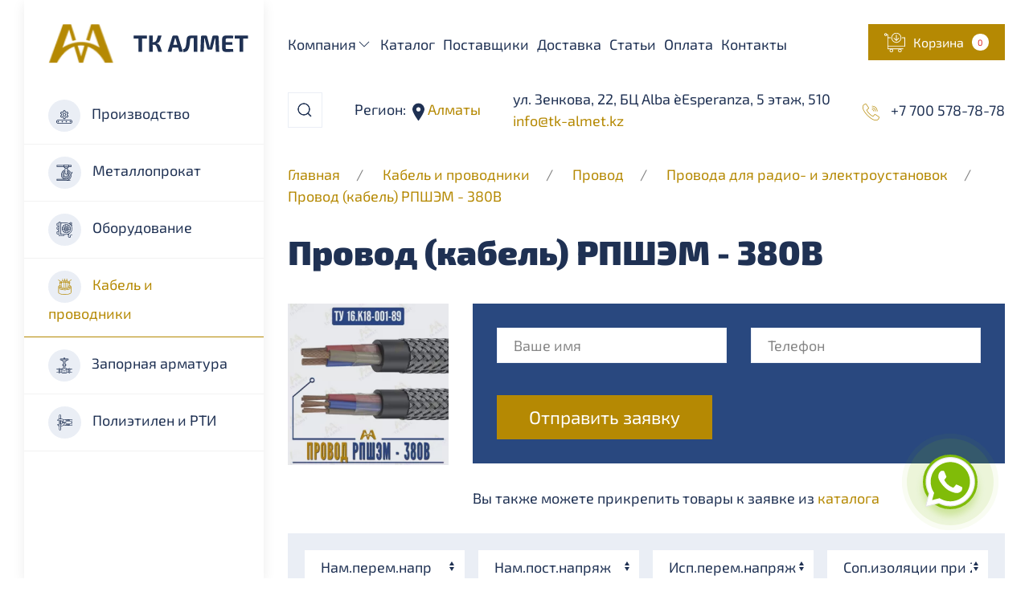

--- FILE ---
content_type: text/html; charset=utf-8
request_url: https://tk-almet.kz/categories/provod-rpshehm-380v
body_size: 33499
content:
<!DOCTYPE html>
<html lang="ru" class="noscroll">
<head>
    <meta charset="utf-8">
    <title>Провод (кабель) РПШЭМ - 380В купить в Алматы по ценам от производителя</title>
    <meta name="description" content="Купить Провод (кабель) РПШЭМ - 380В по ценам от производителя в Алматы. ТОО &laquo;TK АЛМЕТ&raquo; является профессионалом на рынке металлопроката. Мы гарантируем своевременную доставку и высокое качество продукции. Индивидуальный подход к каждому клиенту. Наши контакты:  ">
    <meta name="keywords" content="кабель рпшэм, провод рпшэм, рпшэм"/>
    <meta name="viewport" content="width=device-width,initial-scale=1">
    <meta property="og:title" content="Провод (кабель) РПШЭМ - 380В купить в Алматы по ценам от производителя">
    <meta property="og:description" content="Купить Провод (кабель) РПШЭМ - 380В по ценам от производителя в Алматы. ТОО &laquo;TK АЛМЕТ&raquo; является профессионалом на рынке металлопроката. Мы гарантируем своевременную доставку и высокое качество продукции. Индивидуальный подход к каждому клиенту. Наши контакты:  ">
    <meta property="og:type" content="web">
    <meta property="og:url" content="https://tk-almet.kz/categories/provod-rpshehm-380v">

	    	<meta property="og:image" content="https://tk-almet.kz/uploads/files/300x300_657e164dea73553b027855e7f7f8ed13.jpg">
	    
    <link rel="shortcut icon" href="/assets/images/favicon.ico">
    <link rel="icon" type="image/png" sizes="16x16" href="/assets/images/favicon-16x16.png">
    <link rel="icon" type="image/png" sizes="32x32" href="/assets/images/favicon-32x32.png">
    <link rel="manifest" href="/assets/images/manifest.json">
    <meta name="mobile-web-app-capable" content="yes">
    <meta name="theme-color" content="#fff">
    
    <link rel="apple-touch-icon" sizes="57x57" href="/assets/images/apple-touch-icon-57x57.png">
    <link rel="apple-touch-icon" sizes="60x60" href="/assets/images/apple-touch-icon-60x60.png">
    <link rel="apple-touch-icon" sizes="72x72" href="/assets/images/apple-touch-icon-72x72.png">
    <link rel="apple-touch-icon" sizes="76x76" href="/assets/images/apple-touch-icon-76x76.png">
    <link rel="apple-touch-icon" sizes="114x114" href="/assets/images/apple-touch-icon-114x114.png">
    <link rel="apple-touch-icon" sizes="120x120" href="/assets/images/apple-touch-icon-120x120.png">
    <link rel="apple-touch-icon" sizes="144x144" href="/assets/images/apple-touch-icon-144x144.png">
    <link rel="apple-touch-icon" sizes="152x152" href="/assets/images/apple-touch-icon-152x152.png">
    <link rel="apple-touch-icon" sizes="167x167" href="/assets/images/apple-touch-icon-167x167.png">
    <link rel="apple-touch-icon" sizes="180x180" href="/assets/images/apple-touch-icon-180x180.png">
    <link rel="apple-touch-icon" sizes="1024x1024" href="/assets/images/apple-touch-icon-1024x1024.png">
    <meta name="apple-mobile-web-app-capable" content="yes">
    <meta name="apple-mobile-web-app-status-bar-style" content="black-translucent">
    <meta name="apple-mobile-web-app-title" content="Провод (кабель) РПШЭМ - 380В купить в Алматы по ценам от производителя">
    <link rel="apple-touch-startup-image" media="(device-width: 320px) and (device-height: 480px) and (-webkit-device-pixel-ratio: 1)" href="/assets/images/apple-touch-startup-image-320x460.png">
    <link rel="apple-touch-startup-image" media="(device-width: 320px) and (device-height: 480px) and (-webkit-device-pixel-ratio: 2)" href="/assets/images/apple-touch-startup-image-640x920.png">
    <link rel="apple-touch-startup-image" media="(device-width: 320px) and (device-height: 568px) and (-webkit-device-pixel-ratio: 2)" href="/assets/images/apple-touch-startup-image-640x1096.png">
    <link rel="apple-touch-startup-image" media="(device-width: 375px) and (device-height: 667px) and (-webkit-device-pixel-ratio: 2)" href="/assets/images/apple-touch-startup-image-750x1294.png">
    <link rel="apple-touch-startup-image" media="(device-width: 414px) and (device-height: 736px) and (orientation: landscape) and (-webkit-device-pixel-ratio: 3)" href="/assets/images/apple-touch-startup-image-1182x2208.png">
    <link rel="apple-touch-startup-image" media="(device-width: 414px) and (device-height: 736px) and (orientation: portrait) and (-webkit-device-pixel-ratio: 3)" href="/assets/images/apple-touch-startup-image-1242x2148.png">
    <link rel="apple-touch-startup-image" media="(device-width: 768px) and (device-height: 1024px) and (orientation: landscape) and (-webkit-device-pixel-ratio: 1)" href="/assets/images/apple-touch-startup-image-748x1024.png">
    <link rel="apple-touch-startup-image" media="(device-width: 768px) and (device-height: 1024px) and (orientation: portrait) and (-webkit-device-pixel-ratio: 1)" href="/assets/images/apple-touch-startup-image-768x1004.png">
    <link rel="apple-touch-startup-image" media="(device-width: 768px) and (device-height: 1024px) and (orientation: landscape) and (-webkit-device-pixel-ratio: 2)" href="/assets/images/apple-touch-startup-image-1496x2048.png">
    <link rel="apple-touch-startup-image" media="(device-width: 768px) and (device-height: 1024px) and (orientation: portrait) and (-webkit-device-pixel-ratio: 2)" href="/assets/images/apple-touch-startup-image-1536x2008.png">
    <link rel="icon" type="image/png" sizes="228x228" href="/assets/images/coast-228x228.png">
    <meta name="msapplication-TileColor" content="#fff">
    <meta name="msapplication-TileImage" content="/assets/images/mstile-144x144.png">
    <meta name="msapplication-config" content="/assets/images/browserconfig.xml">
    <link rel="yandex-tableau-widget" href="/assets/images/yandex-browser-manifest.json">

	<link rel="stylesheet" href="/assets/css/whatsapp/whatsapp.css">

            <link rel="canonical" href="https://tk-almet.kz/categories/provod-rpshehm-380v"/>
        <link href="/assets/css/loaded.css" type="text/css" rel="stylesheet" />
<link href="/assets/css/app.css" type="text/css" rel="stylesheet" />
<link href="/assets/css/styles-additional.css" type="text/css" rel="stylesheet" />
<script src="/assets/js/vendors/libs.js" type="text/javascript"></script>
    <link rel="stylesheet" href="/assets/css/user.css?updated_at=1686196838">
    <script type="text/javascript">
        var lang = 'ru';
    </script>
    
    <!-- Google Tag Manager -->
    <script>(function(w,d,s,l,i){w[l]=w[l]||[];w[l].push({'gtm.start':
    new Date().getTime(),event:'gtm.js'});var f=d.getElementsByTagName(s)[0],
    j=d.createElement(s),dl=l!='dataLayer'?'&l='+l:'';j.async=true;j.src=
    'https://www.googletagmanager.com/gtm.js?id='+i+dl;f.parentNode.insertBefore(j,f);
    })(window,document,'script','dataLayer','GTM-KP4D4S2');</script>
    <!-- End Google Tag Manager -->
  
</head>
<body class="noscroll">
    
    <!-- Google Tag Manager (noscript) -->
    <noscript><iframe src="https://www.googletagmanager.com/ns.html?id=GTM-KP4D4S2"
    height="0" width="0" style="display:none;visibility:hidden"></iframe></noscript>
    <!-- End Google Tag Manager (noscript) -->
    
    <div class="preloader-wrapper">
        <div class="lds-ripple">
            <div></div>
        </div>
    </div>
    
    <ul class="uk-child-width-1-1" uk-grid>
        <li class="uk-margin-left@l uk-width-3-12@l uk-visible@l">
            <div style="position: relative; display: flex; align-items: flex-end; height: 100%">
	<div class="uk-box-shadow-medium" id="left-menu"
		 style="position: sticky; bottom: 0; min-height: 100vh;  z-index: 999">
		<ul class="uk-child-width-1-1" uk-grid>
			<li>
				<a href="/">
					<img class="uk-margin-top uk-margin-left header__logo"
						 alt="Металлопрокат, кабельная продукция и полимеры оптом - ТК Алмет" title="Металлопрокат, кабельная продукция и полимеры оптом - ТК Алмет"
						 src="/assets/images/logo.svg">
				</a>
			</li>
			<li>
				<div class="switcher-menus">
					<ul class="uk-child-width-1-1 uk-grid-collapse" uk-grid>
																					
									<li >
										<a class="switcher-menus__link"
										   href="/categories/proizvodstvo">
											<span class="switcher-menus__icon uk-margin-small-right"
												  uk-icon="icon: custom-production"></span>

											Производство										</a>
									</li>
																							
									<li >
										<a class="switcher-menus__link"
										   href="/categories/metalloprokat">
											<span class="switcher-menus__icon uk-margin-small-right"
												  uk-icon="icon: custom-metal"></span>

											Металлопрокат										</a>
									</li>
																							
									<li >
										<a class="switcher-menus__link"
										   href="/categories/oborudovaniye">
											<span class="switcher-menus__icon uk-margin-small-right"
												  uk-icon="icon: custom-equigment"></span>

											Оборудование										</a>
									</li>
																							
									<li class="uk-active">
										<a class="switcher-menus__link"
										   href="/categories/cabelya-provoda">
											<span class="switcher-menus__icon uk-margin-small-right"
												  uk-icon="icon: custom-cabel"></span>

											Кабель и проводники										</a>
									</li>
																							
									<li >
										<a class="switcher-menus__link"
										   href="/categories/zapornaya_armatura">
											<span class="switcher-menus__icon uk-margin-small-right"
												  uk-icon="icon: custom-pipeline"></span>

											Запорная арматура										</a>
									</li>
																							
									<li >
										<a class="switcher-menus__link"
										   href="/categories/truby_pp_pe_pvh_npvh">
											<span class="switcher-menus__icon uk-margin-small-right"
												  uk-icon="icon: custom-plastic"></span>

											Полиэтилен и РТИ 										</a>
									</li>
																										</ul>

											<div class="category__menu uk-padding">
							<ul class="expander-menu uk-nav-primary"
								uk-nav="toggle: > * > .expander-menu__expander">
															</ul>
						</div>
									</div>
			</li>
		</ul>
	</div>

</div>        </li>
        <li class="uk-margin-right@l uk-width-expand@l">
            <header class="header uk-margin-medium-bottom">
    <section class="header__above uk-background-default">
        <ul class="uk-flex uk-flex-between uk-flex-nowrap" uk-grid>
            <li class="uk-visible@l">
                <ul class="uk-navbar-nav uk-flex-wrap">
                                <li class="uk-margin-small-right">
                <a href="#">Компания<span uk-icon="icon: chevron-down;"></span></a>
                <div class="uk-padding-small uk-box-shadow-medium" uk-dropdown="offset: 20; pos: bottom-left; mode: hover; animation: uk-animation-slide-top-small; duration: 500">
    <ul class="uk-nav uk-nav-default" uk-nav>
                                <li>
                                    <a href="/o-nas"
                       class="uk-position-relative">О нас                    </a>
                            </li>
                                <li>
                                    <a href="/rekviziti-kompanii-tk-almet"
                       class="uk-position-relative">Реквизиты                    </a>
                            </li>
            </ul>
</div>            </li>
                                        <li class="uk-margin-small-right">
                <a href="/categories">Каталог</a>
            </li>
                                        <li class="uk-margin-small-right">
                <a href="/nashi-postavshchiki">Поставщики</a>
            </li>
                                        <li class="uk-margin-small-right">
                <a href="/dostavka-metalla-tkalmet">Доставка</a>
            </li>
                                        <li class="uk-margin-small-right">
                <a href="/articles/blog">Статьи</a>
            </li>
                                        <li class="uk-margin-small-right">
                <a href="/oplata">Оплата</a>
            </li>
                                        <li class="uk-margin-small-right">
                <a href="/kontakti">Контакты</a>
            </li>
            </ul>            </li>
            <li class="uk-hidden@l">
                <span>Регион:&nbsp;</span><span uk-icon="icon: custom-marker">&nbsp;</span><a class="change-region" href="#" uk-toggle="target: #modal-regions;">&nbsp;Алматы</a>
            </li>
            <li class="uk-hidden@l">
                <a href="tel:+77005787878">+7 700 578-78-78</a><br>
                <a href="tel:+">
                                    </a><br>
                <a href="mailto:info@tk-almet.kz">info@tk-almet.kz</a>
            </li>
            <li class="uk-visible@l">
                <a uk-toggle="target: #application-products" class="uk-width-1-1 uk-button uk-button-secondary uk-text-nowrap uk-flex uk-flex-middle uk-flex-nowrap">
                    <span class="uk-margin-small-right" uk-icon="icon: custom-cart; ratio: 1"></span>
                    <span>Корзина</span>
                    <span class="uk-margin-small-left notification notification-secondary cart-products-total-quantity">0</span>
                </a>
            </li>
        </ul>
    </section>
    <section class="header__main uk-background-default uk-box-shadow-small" uk-sticky="show-on-up: true; animation: uk-animation-slide-top; cls-active: header__fixed" style="z-index: 980;">
        <ul class="uk-grid-medium uk-flex uk-flex-middle uk-flex-between uk-flex-nowrap uk-position-relative" uk-grid>
            <li class="uk-hidden@l">
                <a href="#" uk-toggle="target: #mobile-menu"><span uk-icon="icon: table; ratio: 1.2"></span></a></li>
            <li class="uk-hidden@l">
                <a href="/">
                    <img alt="Металлопрокат, кабельная продукция и полимеры оптом - ТК Алмет" title="Металлопрокат, кабельная продукция и полимеры оптом - ТК Алмет" class="header__logo" src="/assets/images/logo.svg">
                </a>
            </li>
            <li class="uk-width-expand uk-visible@l">
                <div class="uk-inline uk-width-1-1 search-container">
    <a class="uk-form-icon uk-form-icon-flip primary-color" href="#" uk-icon="icon: search"></a>
    <form action="/ru/api/search" method="post">
        <input name="query" class="uk-width-1-1 uk-input search-input" type="text" placeholder="Поиск по каталогу" autocomplete="off">
        <button type="submit" class="uk-form-icon uk-form-icon-flip primary-color" uk-icon="icon: search"></button>
    </form>
    <div class="hint uk-width-1-1 uk-background-default uk-box-shadow-small search-results" id="hint" style="display: none">
    </div>
</div>            </li>
            <li class="uk-visible@l">
                <span>Регион:&nbsp;</span><span uk-icon="icon: custom-marker">&nbsp;</span><a class="change-region" href="#" uk-toggle="target: #modal-regions;">&nbsp;Алматы</a></li>
            <li class="uk-visible@l">
                                	ул. Зенкова, 22, БЦ Alba e`Esperanza, 5 этаж, 510<br>
                                <a href="mailto: info@tk-almet.kz">info@tk-almet.kz</a>
            </li>
            <li class="uk-visible@l">
                <ul class="uk-grid-xsmall uk-flex-column" uk-grid>
                                            <li>
                            <a href="tel:+77005787878">
                                <span uk-icon="icon: custom-phone; ratio: .8"></span>
                                <span class="primary-link-color uk-margin-small-left">+7 700 578-78-78</span>
                            </a>
                        </li>
                                                        </ul>
            </li>
            <li class="uk-hidden@l">
                <ul class="uk-grid-small uk-flex uk-flex-middle uk-flex-nowrap" uk-grid>
                                            <li>
                            <a href="tel:+77005787878">
                                <span uk-icon="icon: custom-phone; ratio: 1"></span>
                            </a>
                        </li>
                                                            <li>
                        <a class="uk-position-relative" href="#" uk-toggle="target: .header__search-mobile; animation: uk-animation-slide-top-small">
                            <span uk-icon="icon: custom-search; ratio: 1.2"></span>
                        </a>
                    </li>
                    <li>
                        <a class="uk-position-relative" href="#" uk-toggle="target: #application-products">
                            <div class="notification notification-primary notification__absolute cart-products-total-quantity">0</div>
                            <span uk-icon="icon: custom-cart; ratio: 1"></span>
                        </a>
                    </li>
                </ul>
            </li>
        </ul>
        <div class="uk-width-1-1 uk-inline uk-margin-top header__search-mobile search-container" hidden>
    <div class="uk-position-relative">
        <a class="uk-form-icon uk-form-icon-flip primary-color" href="#" uk-toggle="target: .header__search-mobile; animation: uk-animation-fade" uk-icon="icon: close"></a>
        <form action="/ru/api/search" method="post">
            <input name="query" class="uk-input search-input" type="text" placeholder="Поиск по каталогу" autocomplete="off">
        </form>
        <div class="hint uk-width-1-1 uk-background-default uk-box-shadow-small search-results" id="hint-mobile" style="display: none">
        </div>
    </div>
</div>    </section>
    <div id="mobile-menu" uk-offcanvas="mode: push; overlay: true">
        <div class="uk-offcanvas-bar"><a class="uk-offcanvas-close" type="button" title="Close" uk-close></a>
            <div class="switcher-menus">
				<ul class="uk-child-width-1-1 uk-grid-collapse" uk-grid>
																		
								<li >
									<a class="switcher-menus__link"
									   href="/categories/proizvodstvo">
										<span class="switcher-menus__icon uk-margin-small-right"
											  uk-icon="icon: custom-production"></span>

										Производство									</a>
								</li>
																				
								<li >
									<a class="switcher-menus__link"
									   href="/categories/metalloprokat">
										<span class="switcher-menus__icon uk-margin-small-right"
											  uk-icon="icon: custom-metal"></span>

										Металлопрокат									</a>
								</li>
																				
								<li >
									<a class="switcher-menus__link"
									   href="/categories/oborudovaniye">
										<span class="switcher-menus__icon uk-margin-small-right"
											  uk-icon="icon: custom-equigment"></span>

										Оборудование									</a>
								</li>
																				
								<li class="uk-active">
									<a class="switcher-menus__link"
									   href="/categories/cabelya-provoda">
										<span class="switcher-menus__icon uk-margin-small-right"
											  uk-icon="icon: custom-cabel"></span>

										Кабель и проводники									</a>
								</li>
																				
								<li >
									<a class="switcher-menus__link"
									   href="/categories/zapornaya_armatura">
										<span class="switcher-menus__icon uk-margin-small-right"
											  uk-icon="icon: custom-pipeline"></span>

										Запорная арматура									</a>
								</li>
																				
								<li >
									<a class="switcher-menus__link"
									   href="/categories/truby_pp_pe_pvh_npvh">
										<span class="switcher-menus__icon uk-margin-small-right"
											  uk-icon="icon: custom-plastic"></span>

										Полиэтилен и РТИ 									</a>
								</li>
																						</ul>

				<div class="uk-padding">
					<ul class="expander-menu uk-nav-primary" uk-nav="toggle: > * > .expander-menu__expander">
						                <li class="uk-parent">
            <div class="expander-menu__link">
                <a href="/#">Компания</a>
                <a class="expander-menu__expander" href="#"></a>
            </div>
            <ul class="uk-nav-sub expander-menu uk-nav-default" uk-nav="toggle: > * > .expander-menu__expander">
                            <li>
            <a href="/o-nas">О нас</a>
        </li>
                    <li>
            <a href="/rekviziti-kompanii-tk-almet">Реквизиты</a>
        </li>
                </ul>
        </li>
                    <li>
            <a href="/categories">Каталог</a>
        </li>
                    <li>
            <a href="/nashi-postavshchiki">Поставщики</a>
        </li>
                    <li>
            <a href="/dostavka-metalla-tkalmet">Доставка</a>
        </li>
                    <li>
            <a href="/articles/blog">Статьи</a>
        </li>
                    <li>
            <a href="/oplata">Оплата</a>
        </li>
                    <li>
            <a href="/kontakti">Контакты</a>
        </li>
    					</ul>
				</div>

            </div>
        </div>
    </div>
</header>            <div class="content" uk-height-viewport="expand: true">
    <section class="container uk-margin-bottom">
            <ul class="uk-breadcrumb">
                                    <li>
                    <a href="/">Главная</a>
                </li>
                                                <li>
                    <a href="/categories/cabelya-provoda">Кабель и проводники</a>
                </li>
                                                <li>
                    <a href="/categories/provod">Провод</a>
                </li>
                                                <li>
                    <a href="/categories/provoda-radio-ehlektroustanovok">Провода для радио- и электроустановок</a>
                </li>
                                                <li>
                    <a href="/categories/provod-rpshehm-380v">Провод (кабель) РПШЭМ - 380В</a>
                </li>
                        </ul>
    </section>
    <section class="container uk-margin-large-bottom">
        <div class="uk-margin-medium-bottom">
            <h1 class="h1">Провод (кабель) РПШЭМ - 380В</h1>
        </div>
        <section class="uk-margin-bottom">
            <ul class="uk-child-width-1-1" uk-grid>
                <li class="uk-width-1-4@m">
                    <div class="product__item animate">
                        <ul class="uk-grid-small uk-child-width-1-1" uk-grid>
                            <li>
                                <div class="uk-width-1-1 uk-border-rounded uk-inline-clip uk-transition-toggle uk-position-relative">
                                                                        <picture>
                                        <source srcset="/uploads/files/300x300_657e164dea73553b027855e7f7f8ed13.webp" type="image/webp">
                                        <source srcset="/uploads/files/300x300_657e164dea73553b027855e7f7f8ed13.jpg" type="image/jpg">
                                        <img title="Провод (кабель) РПШЭМ - 380В купить в Алматы по ценам от производителя" alt="Провод (кабель) РПШЭМ - 380В купить в Алматы по ценам от производителя"
											 class="product__image uk-width-1-1 uk-transition-scale-up uk-transition-opaque"
											 data-src="/uploads/files/300x300_657e164dea73553b027855e7f7f8ed13.jpg" uk-img>
                                    </picture>
                                    <div class="uk-position-cover uk-overlay product__overlay"></div>
                                                                    </div>
                            </li>
                        </ul>
                    </div>
                </li>
                <li class="uk-width-3-4@m">

                    <form action="/ru/api/application" name="application">

                        <div class="uk-padding uk-margin-bottom" style="background: #29487f">
                            <input name="csrf" type="hidden" value="ae993f659a8042b301d2e9443fc8eab1bb5bce5d113ea0e7">
                            <ul class="uk-grid-medium uk-child-width-1-1" uk-grid>
                                <li>
                                    <ul class="uk-child-width-1-1 uk-child-width-1-2@m" uk-grid>
                                        <li>
                                            <input name="first_name" class="uk-input" type="text" placeholder="Ваше имя">
                                        </li>
                                        <li>
                                            <input name="phone" class="uk-input" type="text" placeholder="Телефон">
                                        </li>
                                    </ul>
                                </li>
                                <li>
                                    <button class="uk-width-1-1 uk-button uk-button-large uk-button-secondary uk-width-auto@m" type="submit" name="send">Отправить заявку</button>
                                </li>
                            </ul>
                        </div>

						
						
                        <ul class="uk-grid-small uk-child-width-1-1 cart-header-product-list" hidden uk-grid>
                                                    </ul>
                    </form>

                    <div class="uk-margin-top cart-header-no-products" >Вы также можете прикрепить товары к заявке из
                        <a href="/categories">каталога</a>
                    </div>

                </li>
            </ul>
        </section>
                    <section class="uk-margin-bottom">
                <div class="filter">
                    <div class="filter__row uk-border-rounded uk-background-muted">
                        <ul class="uk-grid-small uk-child-width-1-1 uk-child-width-1-2@s uk-child-width-1-3@m uk-child-width-1-4@l uk-flex-between@m" uk-grid>
                                                            <li class="uk-flex-auto">
                                    <select class="uk-select" data-filter-name="Нам.перем.напр">
                                        <option value="">Нам.перем.напр</option>
                                                                                    <option value="380 В">380 В</option>
                                                                            </select>
                                </li>
                                                            <li class="uk-flex-auto">
                                    <select class="uk-select" data-filter-name="Нам.пост.напряж">
                                        <option value="">Нам.пост.напряж</option>
                                                                                    <option value="700 В">700 В</option>
                                                                            </select>
                                </li>
                                                            <li class="uk-flex-auto">
                                    <select class="uk-select" data-filter-name="Исп.перем.напряж">
                                        <option value="">Исп.перем.напряж</option>
                                                                                    <option value="2 кВ">2 кВ</option>
                                                                            </select>
                                </li>
                                                            <li class="uk-flex-auto">
                                    <select class="uk-select" data-filter-name="Соп.изоляции при 20&deg;С">
                                        <option value="">Соп.изоляции при 20&deg;С</option>
                                                                                    <option value="110 МОм·км">110 МОм·км</option>
                                                                            </select>
                                </li>
                                                            <li class="uk-flex-auto">
                                    <select class="uk-select" data-filter-name="Рабочие &deg;t">
                                        <option value="">Рабочие &deg;t</option>
                                                                                    <option value="−50&mdash;+60&nbsp;&deg;С">−50&mdash;+60&nbsp;&deg;С</option>
                                                                            </select>
                                </li>
                                                            <li class="uk-flex-auto">
                                    <select class="uk-select" data-filter-name="ТУ">
                                        <option value="">ТУ</option>
                                                                                    <option value="16.К18-001-89">16.К18-001-89</option>
                                                                            </select>
                                </li>
                                                    </ul>
                    </div>
                </div>
            </section>
            <section class="uk-margin-medium-bottom">
                <div class="uk-overflow-auto">
                    <table class="product__table uk-table uk-table-divider uk-table-hover">
                        <thead>
                        <tr>
                            <th>Наименование</th>
                                                            <th>Нам.перем.напр</th>
                                                            <th>Нам.пост.напряж</th>
                                                            <th>Исп.перем.напряж</th>
                                                            <th>Соп.изоляции при 20&deg;С</th>
                                                            <th>Рабочие &deg;t</th>
                                                            <th>ТУ</th>
                            							<th>Цена(₸)</th>
                            <th>В&nbsp;заявку</th>
                        </tr>
                        </thead>
                        <tbody>
                                                    <tr class="product-item" data-product-id="52528">
                                <td>
									<a href="/product/52528-rpshem-10h075-380-v-700-v-2-kv-110-momkm-50mdash60nbspdegs-16k18-001-89">РПШЭМ 10х0,75                                    	<span class="product__articul uk-text-muted">(Артикул № prov-rpshehm-380v-49)</span>
									</a>
                                </td>
                                                                    <td data-filter-name="Нам.перем.напр">380 В</td>
                                                                    <td data-filter-name="Нам.пост.напряж">700 В</td>
                                                                    <td data-filter-name="Исп.перем.напряж">2 кВ</td>
                                                                    <td data-filter-name="Соп.изоляции при 20&deg;С">110 МОм·км</td>
                                                                    <td data-filter-name="Рабочие &deg;t">−50&mdash;+60&nbsp;&deg;С</td>
                                                                    <td data-filter-name="ТУ">16.К18-001-89</td>
                                								<td style="white-space: nowrap;">
									По запросу								</td>
                                <td>
                                                                            <a href="#" class="cart-add"><span uk-icon="custom-cart"></span></a>
                                        <a href="#" class="cart-delete" hidden><span uk-icon="custom-cart" style="color: red"></span></a>
                                                                        <input type="hidden" name="product_id" value="52528">
                                </td>
                            </tr>
                                                    <tr class="product-item" data-product-id="52513">
                                <td>
									<a href="/product/52513-rpshem-6h25-380-v-700-v-2-kv-110-momkm-50mdash60nbspdegs-16k18-001-89">РПШЭМ 6х2,5                                    	<span class="product__articul uk-text-muted">(Артикул № prov-rpshehm-380v-34)</span>
									</a>
                                </td>
                                                                    <td data-filter-name="Нам.перем.напр">380 В</td>
                                                                    <td data-filter-name="Нам.пост.напряж">700 В</td>
                                                                    <td data-filter-name="Исп.перем.напряж">2 кВ</td>
                                                                    <td data-filter-name="Соп.изоляции при 20&deg;С">110 МОм·км</td>
                                                                    <td data-filter-name="Рабочие &deg;t">−50&mdash;+60&nbsp;&deg;С</td>
                                                                    <td data-filter-name="ТУ">16.К18-001-89</td>
                                								<td style="white-space: nowrap;">
									По запросу								</td>
                                <td>
                                                                            <a href="#" class="cart-add"><span uk-icon="custom-cart"></span></a>
                                        <a href="#" class="cart-delete" hidden><span uk-icon="custom-cart" style="color: red"></span></a>
                                                                        <input type="hidden" name="product_id" value="52513">
                                </td>
                            </tr>
                                                    <tr class="product-item" data-product-id="52514">
                                <td>
									<a href="/product/52514-rpshem-7h035-380-v-700-v-2-kv-110-momkm-50mdash60nbspdegs-16k18-001-89">РПШЭМ 7х0,35                                    	<span class="product__articul uk-text-muted">(Артикул № prov-rpshehm-380v-35)</span>
									</a>
                                </td>
                                                                    <td data-filter-name="Нам.перем.напр">380 В</td>
                                                                    <td data-filter-name="Нам.пост.напряж">700 В</td>
                                                                    <td data-filter-name="Исп.перем.напряж">2 кВ</td>
                                                                    <td data-filter-name="Соп.изоляции при 20&deg;С">110 МОм·км</td>
                                                                    <td data-filter-name="Рабочие &deg;t">−50&mdash;+60&nbsp;&deg;С</td>
                                                                    <td data-filter-name="ТУ">16.К18-001-89</td>
                                								<td style="white-space: nowrap;">
									По запросу								</td>
                                <td>
                                                                            <a href="#" class="cart-add"><span uk-icon="custom-cart"></span></a>
                                        <a href="#" class="cart-delete" hidden><span uk-icon="custom-cart" style="color: red"></span></a>
                                                                        <input type="hidden" name="product_id" value="52514">
                                </td>
                            </tr>
                                                    <tr class="product-item" data-product-id="52515">
                                <td>
									<a href="/product/52515-rpshem-7h05-380-v-700-v-2-kv-110-momkm-50mdash60nbspdegs-16k18-001-89">РПШЭМ 7х0,5                                    	<span class="product__articul uk-text-muted">(Артикул № prov-rpshehm-380v-36)</span>
									</a>
                                </td>
                                                                    <td data-filter-name="Нам.перем.напр">380 В</td>
                                                                    <td data-filter-name="Нам.пост.напряж">700 В</td>
                                                                    <td data-filter-name="Исп.перем.напряж">2 кВ</td>
                                                                    <td data-filter-name="Соп.изоляции при 20&deg;С">110 МОм·км</td>
                                                                    <td data-filter-name="Рабочие &deg;t">−50&mdash;+60&nbsp;&deg;С</td>
                                                                    <td data-filter-name="ТУ">16.К18-001-89</td>
                                								<td style="white-space: nowrap;">
									По запросу								</td>
                                <td>
                                                                            <a href="#" class="cart-add"><span uk-icon="custom-cart"></span></a>
                                        <a href="#" class="cart-delete" hidden><span uk-icon="custom-cart" style="color: red"></span></a>
                                                                        <input type="hidden" name="product_id" value="52515">
                                </td>
                            </tr>
                                                    <tr class="product-item" data-product-id="52516">
                                <td>
									<a href="/product/52516-rpshem-7h075-380-v-700-v-2-kv-110-momkm-50mdash60nbspdegs-16k18-001-89">РПШЭМ 7х0,75                                    	<span class="product__articul uk-text-muted">(Артикул № prov-rpshehm-380v-37)</span>
									</a>
                                </td>
                                                                    <td data-filter-name="Нам.перем.напр">380 В</td>
                                                                    <td data-filter-name="Нам.пост.напряж">700 В</td>
                                                                    <td data-filter-name="Исп.перем.напряж">2 кВ</td>
                                                                    <td data-filter-name="Соп.изоляции при 20&deg;С">110 МОм·км</td>
                                                                    <td data-filter-name="Рабочие &deg;t">−50&mdash;+60&nbsp;&deg;С</td>
                                                                    <td data-filter-name="ТУ">16.К18-001-89</td>
                                								<td style="white-space: nowrap;">
									По запросу								</td>
                                <td>
                                                                            <a href="#" class="cart-add"><span uk-icon="custom-cart"></span></a>
                                        <a href="#" class="cart-delete" hidden><span uk-icon="custom-cart" style="color: red"></span></a>
                                                                        <input type="hidden" name="product_id" value="52516">
                                </td>
                            </tr>
                                                    <tr class="product-item" data-product-id="52517">
                                <td>
									<a href="/product/52517-rpshem-7h10-380-v-700-v-2-kv-110-momkm-50mdash60nbspdegs-16k18-001-89">РПШЭМ 7х1,0                                    	<span class="product__articul uk-text-muted">(Артикул № prov-rpshehm-380v-38)</span>
									</a>
                                </td>
                                                                    <td data-filter-name="Нам.перем.напр">380 В</td>
                                                                    <td data-filter-name="Нам.пост.напряж">700 В</td>
                                                                    <td data-filter-name="Исп.перем.напряж">2 кВ</td>
                                                                    <td data-filter-name="Соп.изоляции при 20&deg;С">110 МОм·км</td>
                                                                    <td data-filter-name="Рабочие &deg;t">−50&mdash;+60&nbsp;&deg;С</td>
                                                                    <td data-filter-name="ТУ">16.К18-001-89</td>
                                								<td style="white-space: nowrap;">
									По запросу								</td>
                                <td>
                                                                            <a href="#" class="cart-add"><span uk-icon="custom-cart"></span></a>
                                        <a href="#" class="cart-delete" hidden><span uk-icon="custom-cart" style="color: red"></span></a>
                                                                        <input type="hidden" name="product_id" value="52517">
                                </td>
                            </tr>
                                                    <tr class="product-item" data-product-id="52518">
                                <td>
									<a href="/product/52518-rpshem-7h15-380-v-700-v-2-kv-110-momkm-50mdash60nbspdegs-16k18-001-89">РПШЭМ 7х1,5                                    	<span class="product__articul uk-text-muted">(Артикул № prov-rpshehm-380v-39)</span>
									</a>
                                </td>
                                                                    <td data-filter-name="Нам.перем.напр">380 В</td>
                                                                    <td data-filter-name="Нам.пост.напряж">700 В</td>
                                                                    <td data-filter-name="Исп.перем.напряж">2 кВ</td>
                                                                    <td data-filter-name="Соп.изоляции при 20&deg;С">110 МОм·км</td>
                                                                    <td data-filter-name="Рабочие &deg;t">−50&mdash;+60&nbsp;&deg;С</td>
                                                                    <td data-filter-name="ТУ">16.К18-001-89</td>
                                								<td style="white-space: nowrap;">
									По запросу								</td>
                                <td>
                                                                            <a href="#" class="cart-add"><span uk-icon="custom-cart"></span></a>
                                        <a href="#" class="cart-delete" hidden><span uk-icon="custom-cart" style="color: red"></span></a>
                                                                        <input type="hidden" name="product_id" value="52518">
                                </td>
                            </tr>
                                                    <tr class="product-item" data-product-id="52519">
                                <td>
									<a href="/product/52519-rpshem-7h25-380-v-700-v-2-kv-110-momkm-50mdash60nbspdegs-16k18-001-89">РПШЭМ 7х2,5                                    	<span class="product__articul uk-text-muted">(Артикул № prov-rpshehm-380v-40)</span>
									</a>
                                </td>
                                                                    <td data-filter-name="Нам.перем.напр">380 В</td>
                                                                    <td data-filter-name="Нам.пост.напряж">700 В</td>
                                                                    <td data-filter-name="Исп.перем.напряж">2 кВ</td>
                                                                    <td data-filter-name="Соп.изоляции при 20&deg;С">110 МОм·км</td>
                                                                    <td data-filter-name="Рабочие &deg;t">−50&mdash;+60&nbsp;&deg;С</td>
                                                                    <td data-filter-name="ТУ">16.К18-001-89</td>
                                								<td style="white-space: nowrap;">
									По запросу								</td>
                                <td>
                                                                            <a href="#" class="cart-add"><span uk-icon="custom-cart"></span></a>
                                        <a href="#" class="cart-delete" hidden><span uk-icon="custom-cart" style="color: red"></span></a>
                                                                        <input type="hidden" name="product_id" value="52519">
                                </td>
                            </tr>
                                                    <tr class="product-item" data-product-id="52520">
                                <td>
									<a href="/product/52520-rpshem-8h035-380-v-700-v-2-kv-110-momkm-50mdash60nbspdegs-16k18-001-89">РПШЭМ 8х0,35                                    	<span class="product__articul uk-text-muted">(Артикул № prov-rpshehm-380v-41)</span>
									</a>
                                </td>
                                                                    <td data-filter-name="Нам.перем.напр">380 В</td>
                                                                    <td data-filter-name="Нам.пост.напряж">700 В</td>
                                                                    <td data-filter-name="Исп.перем.напряж">2 кВ</td>
                                                                    <td data-filter-name="Соп.изоляции при 20&deg;С">110 МОм·км</td>
                                                                    <td data-filter-name="Рабочие &deg;t">−50&mdash;+60&nbsp;&deg;С</td>
                                                                    <td data-filter-name="ТУ">16.К18-001-89</td>
                                								<td style="white-space: nowrap;">
									По запросу								</td>
                                <td>
                                                                            <a href="#" class="cart-add"><span uk-icon="custom-cart"></span></a>
                                        <a href="#" class="cart-delete" hidden><span uk-icon="custom-cart" style="color: red"></span></a>
                                                                        <input type="hidden" name="product_id" value="52520">
                                </td>
                            </tr>
                                                    <tr class="product-item" data-product-id="52521">
                                <td>
									<a href="/product/52521-rpshem-8h05-380-v-700-v-2-kv-110-momkm-50mdash60nbspdegs-16k18-001-89">РПШЭМ 8х0,5                                    	<span class="product__articul uk-text-muted">(Артикул № prov-rpshehm-380v-42)</span>
									</a>
                                </td>
                                                                    <td data-filter-name="Нам.перем.напр">380 В</td>
                                                                    <td data-filter-name="Нам.пост.напряж">700 В</td>
                                                                    <td data-filter-name="Исп.перем.напряж">2 кВ</td>
                                                                    <td data-filter-name="Соп.изоляции при 20&deg;С">110 МОм·км</td>
                                                                    <td data-filter-name="Рабочие &deg;t">−50&mdash;+60&nbsp;&deg;С</td>
                                                                    <td data-filter-name="ТУ">16.К18-001-89</td>
                                								<td style="white-space: nowrap;">
									По запросу								</td>
                                <td>
                                                                            <a href="#" class="cart-add"><span uk-icon="custom-cart"></span></a>
                                        <a href="#" class="cart-delete" hidden><span uk-icon="custom-cart" style="color: red"></span></a>
                                                                        <input type="hidden" name="product_id" value="52521">
                                </td>
                            </tr>
                                                    <tr class="product-item" data-product-id="52522">
                                <td>
									<a href="/product/52522-rpshem-8h075-380-v-700-v-2-kv-110-momkm-50mdash60nbspdegs-16k18-001-89">РПШЭМ 8х0,75                                    	<span class="product__articul uk-text-muted">(Артикул № prov-rpshehm-380v-43)</span>
									</a>
                                </td>
                                                                    <td data-filter-name="Нам.перем.напр">380 В</td>
                                                                    <td data-filter-name="Нам.пост.напряж">700 В</td>
                                                                    <td data-filter-name="Исп.перем.напряж">2 кВ</td>
                                                                    <td data-filter-name="Соп.изоляции при 20&deg;С">110 МОм·км</td>
                                                                    <td data-filter-name="Рабочие &deg;t">−50&mdash;+60&nbsp;&deg;С</td>
                                                                    <td data-filter-name="ТУ">16.К18-001-89</td>
                                								<td style="white-space: nowrap;">
									По запросу								</td>
                                <td>
                                                                            <a href="#" class="cart-add"><span uk-icon="custom-cart"></span></a>
                                        <a href="#" class="cart-delete" hidden><span uk-icon="custom-cart" style="color: red"></span></a>
                                                                        <input type="hidden" name="product_id" value="52522">
                                </td>
                            </tr>
                                                    <tr class="product-item" data-product-id="52523">
                                <td>
									<a href="/product/52523-rpshem-8h10-380-v-700-v-2-kv-110-momkm-50mdash60nbspdegs-16k18-001-89">РПШЭМ 8х1,0                                    	<span class="product__articul uk-text-muted">(Артикул № prov-rpshehm-380v-44)</span>
									</a>
                                </td>
                                                                    <td data-filter-name="Нам.перем.напр">380 В</td>
                                                                    <td data-filter-name="Нам.пост.напряж">700 В</td>
                                                                    <td data-filter-name="Исп.перем.напряж">2 кВ</td>
                                                                    <td data-filter-name="Соп.изоляции при 20&deg;С">110 МОм·км</td>
                                                                    <td data-filter-name="Рабочие &deg;t">−50&mdash;+60&nbsp;&deg;С</td>
                                                                    <td data-filter-name="ТУ">16.К18-001-89</td>
                                								<td style="white-space: nowrap;">
									По запросу								</td>
                                <td>
                                                                            <a href="#" class="cart-add"><span uk-icon="custom-cart"></span></a>
                                        <a href="#" class="cart-delete" hidden><span uk-icon="custom-cart" style="color: red"></span></a>
                                                                        <input type="hidden" name="product_id" value="52523">
                                </td>
                            </tr>
                                                    <tr class="product-item" data-product-id="52524">
                                <td>
									<a href="/product/52524-rpshem-8h15-380-v-700-v-2-kv-110-momkm-50mdash60nbspdegs-16k18-001-89">РПШЭМ 8х1,5                                    	<span class="product__articul uk-text-muted">(Артикул № prov-rpshehm-380v-45)</span>
									</a>
                                </td>
                                                                    <td data-filter-name="Нам.перем.напр">380 В</td>
                                                                    <td data-filter-name="Нам.пост.напряж">700 В</td>
                                                                    <td data-filter-name="Исп.перем.напряж">2 кВ</td>
                                                                    <td data-filter-name="Соп.изоляции при 20&deg;С">110 МОм·км</td>
                                                                    <td data-filter-name="Рабочие &deg;t">−50&mdash;+60&nbsp;&deg;С</td>
                                                                    <td data-filter-name="ТУ">16.К18-001-89</td>
                                								<td style="white-space: nowrap;">
									По запросу								</td>
                                <td>
                                                                            <a href="#" class="cart-add"><span uk-icon="custom-cart"></span></a>
                                        <a href="#" class="cart-delete" hidden><span uk-icon="custom-cart" style="color: red"></span></a>
                                                                        <input type="hidden" name="product_id" value="52524">
                                </td>
                            </tr>
                                                    <tr class="product-item" data-product-id="52525">
                                <td>
									<a href="/product/52525-rpshem-8h25-380-v-700-v-2-kv-110-momkm-50mdash60nbspdegs-16k18-001-89">РПШЭМ 8х2,5                                    	<span class="product__articul uk-text-muted">(Артикул № prov-rpshehm-380v-46)</span>
									</a>
                                </td>
                                                                    <td data-filter-name="Нам.перем.напр">380 В</td>
                                                                    <td data-filter-name="Нам.пост.напряж">700 В</td>
                                                                    <td data-filter-name="Исп.перем.напряж">2 кВ</td>
                                                                    <td data-filter-name="Соп.изоляции при 20&deg;С">110 МОм·км</td>
                                                                    <td data-filter-name="Рабочие &deg;t">−50&mdash;+60&nbsp;&deg;С</td>
                                                                    <td data-filter-name="ТУ">16.К18-001-89</td>
                                								<td style="white-space: nowrap;">
									По запросу								</td>
                                <td>
                                                                            <a href="#" class="cart-add"><span uk-icon="custom-cart"></span></a>
                                        <a href="#" class="cart-delete" hidden><span uk-icon="custom-cart" style="color: red"></span></a>
                                                                        <input type="hidden" name="product_id" value="52525">
                                </td>
                            </tr>
                                                    <tr class="product-item" data-product-id="52526">
                                <td>
									<a href="/product/52526-rpshem-10h035-380-v-700-v-2-kv-110-momkm-50mdash60nbspdegs-16k18-001-89">РПШЭМ 10х0,35                                    	<span class="product__articul uk-text-muted">(Артикул № prov-rpshehm-380v-47)</span>
									</a>
                                </td>
                                                                    <td data-filter-name="Нам.перем.напр">380 В</td>
                                                                    <td data-filter-name="Нам.пост.напряж">700 В</td>
                                                                    <td data-filter-name="Исп.перем.напряж">2 кВ</td>
                                                                    <td data-filter-name="Соп.изоляции при 20&deg;С">110 МОм·км</td>
                                                                    <td data-filter-name="Рабочие &deg;t">−50&mdash;+60&nbsp;&deg;С</td>
                                                                    <td data-filter-name="ТУ">16.К18-001-89</td>
                                								<td style="white-space: nowrap;">
									По запросу								</td>
                                <td>
                                                                            <a href="#" class="cart-add"><span uk-icon="custom-cart"></span></a>
                                        <a href="#" class="cart-delete" hidden><span uk-icon="custom-cart" style="color: red"></span></a>
                                                                        <input type="hidden" name="product_id" value="52526">
                                </td>
                            </tr>
                                                    <tr class="product-item" data-product-id="52527">
                                <td>
									<a href="/product/52527-rpshem-10h05-380-v-700-v-2-kv-110-momkm-50mdash60nbspdegs-16k18-001-89">РПШЭМ 10х0,5                                    	<span class="product__articul uk-text-muted">(Артикул № prov-rpshehm-380v-48)</span>
									</a>
                                </td>
                                                                    <td data-filter-name="Нам.перем.напр">380 В</td>
                                                                    <td data-filter-name="Нам.пост.напряж">700 В</td>
                                                                    <td data-filter-name="Исп.перем.напряж">2 кВ</td>
                                                                    <td data-filter-name="Соп.изоляции при 20&deg;С">110 МОм·км</td>
                                                                    <td data-filter-name="Рабочие &deg;t">−50&mdash;+60&nbsp;&deg;С</td>
                                                                    <td data-filter-name="ТУ">16.К18-001-89</td>
                                								<td style="white-space: nowrap;">
									По запросу								</td>
                                <td>
                                                                            <a href="#" class="cart-add"><span uk-icon="custom-cart"></span></a>
                                        <a href="#" class="cart-delete" hidden><span uk-icon="custom-cart" style="color: red"></span></a>
                                                                        <input type="hidden" name="product_id" value="52527">
                                </td>
                            </tr>
                                                    <tr class="product-item" data-product-id="52512">
                                <td>
									<a href="/product/52512-rpshem-6h15-380-v-700-v-2-kv-110-momkm-50mdash60nbspdegs-16k18-001-89">РПШЭМ 6х1,5                                    	<span class="product__articul uk-text-muted">(Артикул № prov-rpshehm-380v-33)</span>
									</a>
                                </td>
                                                                    <td data-filter-name="Нам.перем.напр">380 В</td>
                                                                    <td data-filter-name="Нам.пост.напряж">700 В</td>
                                                                    <td data-filter-name="Исп.перем.напряж">2 кВ</td>
                                                                    <td data-filter-name="Соп.изоляции при 20&deg;С">110 МОм·км</td>
                                                                    <td data-filter-name="Рабочие &deg;t">−50&mdash;+60&nbsp;&deg;С</td>
                                                                    <td data-filter-name="ТУ">16.К18-001-89</td>
                                								<td style="white-space: nowrap;">
									По запросу								</td>
                                <td>
                                                                            <a href="#" class="cart-add"><span uk-icon="custom-cart"></span></a>
                                        <a href="#" class="cart-delete" hidden><span uk-icon="custom-cart" style="color: red"></span></a>
                                                                        <input type="hidden" name="product_id" value="52512">
                                </td>
                            </tr>
                                                    <tr class="product-item" data-product-id="52529">
                                <td>
									<a href="/product/52529-rpshem-10h10-380-v-700-v-2-kv-110-momkm-50mdash60nbspdegs-16k18-001-89">РПШЭМ 10х1,0                                    	<span class="product__articul uk-text-muted">(Артикул № prov-rpshehm-380v-50)</span>
									</a>
                                </td>
                                                                    <td data-filter-name="Нам.перем.напр">380 В</td>
                                                                    <td data-filter-name="Нам.пост.напряж">700 В</td>
                                                                    <td data-filter-name="Исп.перем.напряж">2 кВ</td>
                                                                    <td data-filter-name="Соп.изоляции при 20&deg;С">110 МОм·км</td>
                                                                    <td data-filter-name="Рабочие &deg;t">−50&mdash;+60&nbsp;&deg;С</td>
                                                                    <td data-filter-name="ТУ">16.К18-001-89</td>
                                								<td style="white-space: nowrap;">
									По запросу								</td>
                                <td>
                                                                            <a href="#" class="cart-add"><span uk-icon="custom-cart"></span></a>
                                        <a href="#" class="cart-delete" hidden><span uk-icon="custom-cart" style="color: red"></span></a>
                                                                        <input type="hidden" name="product_id" value="52529">
                                </td>
                            </tr>
                                                    <tr class="product-item" data-product-id="52530">
                                <td>
									<a href="/product/52530-rpshem-10h15-380-v-700-v-2-kv-110-momkm-50mdash60nbspdegs-16k18-001-89">РПШЭМ 10х1,5                                    	<span class="product__articul uk-text-muted">(Артикул № prov-rpshehm-380v-51)</span>
									</a>
                                </td>
                                                                    <td data-filter-name="Нам.перем.напр">380 В</td>
                                                                    <td data-filter-name="Нам.пост.напряж">700 В</td>
                                                                    <td data-filter-name="Исп.перем.напряж">2 кВ</td>
                                                                    <td data-filter-name="Соп.изоляции при 20&deg;С">110 МОм·км</td>
                                                                    <td data-filter-name="Рабочие &deg;t">−50&mdash;+60&nbsp;&deg;С</td>
                                                                    <td data-filter-name="ТУ">16.К18-001-89</td>
                                								<td style="white-space: nowrap;">
									По запросу								</td>
                                <td>
                                                                            <a href="#" class="cart-add"><span uk-icon="custom-cart"></span></a>
                                        <a href="#" class="cart-delete" hidden><span uk-icon="custom-cart" style="color: red"></span></a>
                                                                        <input type="hidden" name="product_id" value="52530">
                                </td>
                            </tr>
                                                    <tr class="product-item" data-product-id="52531">
                                <td>
									<a href="/product/52531-rpshem-10h25-380-v-700-v-2-kv-110-momkm-50mdash60nbspdegs-16k18-001-89">РПШЭМ 10х2,5                                    	<span class="product__articul uk-text-muted">(Артикул № prov-rpshehm-380v-52)</span>
									</a>
                                </td>
                                                                    <td data-filter-name="Нам.перем.напр">380 В</td>
                                                                    <td data-filter-name="Нам.пост.напряж">700 В</td>
                                                                    <td data-filter-name="Исп.перем.напряж">2 кВ</td>
                                                                    <td data-filter-name="Соп.изоляции при 20&deg;С">110 МОм·км</td>
                                                                    <td data-filter-name="Рабочие &deg;t">−50&mdash;+60&nbsp;&deg;С</td>
                                                                    <td data-filter-name="ТУ">16.К18-001-89</td>
                                								<td style="white-space: nowrap;">
									По запросу								</td>
                                <td>
                                                                            <a href="#" class="cart-add"><span uk-icon="custom-cart"></span></a>
                                        <a href="#" class="cart-delete" hidden><span uk-icon="custom-cart" style="color: red"></span></a>
                                                                        <input type="hidden" name="product_id" value="52531">
                                </td>
                            </tr>
                                                    <tr class="product-item" data-product-id="52532">
                                <td>
									<a href="/product/52532-rpshem-12h035-380-v-700-v-2-kv-110-momkm-50mdash60nbspdegs-16k18-001-89">РПШЭМ 12х0,35                                    	<span class="product__articul uk-text-muted">(Артикул № prov-rpshehm-380v-53)</span>
									</a>
                                </td>
                                                                    <td data-filter-name="Нам.перем.напр">380 В</td>
                                                                    <td data-filter-name="Нам.пост.напряж">700 В</td>
                                                                    <td data-filter-name="Исп.перем.напряж">2 кВ</td>
                                                                    <td data-filter-name="Соп.изоляции при 20&deg;С">110 МОм·км</td>
                                                                    <td data-filter-name="Рабочие &deg;t">−50&mdash;+60&nbsp;&deg;С</td>
                                                                    <td data-filter-name="ТУ">16.К18-001-89</td>
                                								<td style="white-space: nowrap;">
									По запросу								</td>
                                <td>
                                                                            <a href="#" class="cart-add"><span uk-icon="custom-cart"></span></a>
                                        <a href="#" class="cart-delete" hidden><span uk-icon="custom-cart" style="color: red"></span></a>
                                                                        <input type="hidden" name="product_id" value="52532">
                                </td>
                            </tr>
                                                    <tr class="product-item" data-product-id="52533">
                                <td>
									<a href="/product/52533-rpshem-12h05-380-v-700-v-2-kv-110-momkm-50mdash60nbspdegs-16k18-001-89">РПШЭМ 12х0,5                                    	<span class="product__articul uk-text-muted">(Артикул № prov-rpshehm-380v-54)</span>
									</a>
                                </td>
                                                                    <td data-filter-name="Нам.перем.напр">380 В</td>
                                                                    <td data-filter-name="Нам.пост.напряж">700 В</td>
                                                                    <td data-filter-name="Исп.перем.напряж">2 кВ</td>
                                                                    <td data-filter-name="Соп.изоляции при 20&deg;С">110 МОм·км</td>
                                                                    <td data-filter-name="Рабочие &deg;t">−50&mdash;+60&nbsp;&deg;С</td>
                                                                    <td data-filter-name="ТУ">16.К18-001-89</td>
                                								<td style="white-space: nowrap;">
									По запросу								</td>
                                <td>
                                                                            <a href="#" class="cart-add"><span uk-icon="custom-cart"></span></a>
                                        <a href="#" class="cart-delete" hidden><span uk-icon="custom-cart" style="color: red"></span></a>
                                                                        <input type="hidden" name="product_id" value="52533">
                                </td>
                            </tr>
                                                    <tr class="product-item" data-product-id="52534">
                                <td>
									<a href="/product/52534-rpshem-12h075-380-v-700-v-2-kv-110-momkm-50mdash60nbspdegs-16k18-001-89">РПШЭМ 12х0,75                                    	<span class="product__articul uk-text-muted">(Артикул № prov-rpshehm-380v-55)</span>
									</a>
                                </td>
                                                                    <td data-filter-name="Нам.перем.напр">380 В</td>
                                                                    <td data-filter-name="Нам.пост.напряж">700 В</td>
                                                                    <td data-filter-name="Исп.перем.напряж">2 кВ</td>
                                                                    <td data-filter-name="Соп.изоляции при 20&deg;С">110 МОм·км</td>
                                                                    <td data-filter-name="Рабочие &deg;t">−50&mdash;+60&nbsp;&deg;С</td>
                                                                    <td data-filter-name="ТУ">16.К18-001-89</td>
                                								<td style="white-space: nowrap;">
									По запросу								</td>
                                <td>
                                                                            <a href="#" class="cart-add"><span uk-icon="custom-cart"></span></a>
                                        <a href="#" class="cart-delete" hidden><span uk-icon="custom-cart" style="color: red"></span></a>
                                                                        <input type="hidden" name="product_id" value="52534">
                                </td>
                            </tr>
                                                    <tr class="product-item" data-product-id="52535">
                                <td>
									<a href="/product/52535-rpshem-12h10-380-v-700-v-2-kv-110-momkm-50mdash60nbspdegs-16k18-001-89">РПШЭМ 12х1,0                                    	<span class="product__articul uk-text-muted">(Артикул № prov-rpshehm-380v-56)</span>
									</a>
                                </td>
                                                                    <td data-filter-name="Нам.перем.напр">380 В</td>
                                                                    <td data-filter-name="Нам.пост.напряж">700 В</td>
                                                                    <td data-filter-name="Исп.перем.напряж">2 кВ</td>
                                                                    <td data-filter-name="Соп.изоляции при 20&deg;С">110 МОм·км</td>
                                                                    <td data-filter-name="Рабочие &deg;t">−50&mdash;+60&nbsp;&deg;С</td>
                                                                    <td data-filter-name="ТУ">16.К18-001-89</td>
                                								<td style="white-space: nowrap;">
									По запросу								</td>
                                <td>
                                                                            <a href="#" class="cart-add"><span uk-icon="custom-cart"></span></a>
                                        <a href="#" class="cart-delete" hidden><span uk-icon="custom-cart" style="color: red"></span></a>
                                                                        <input type="hidden" name="product_id" value="52535">
                                </td>
                            </tr>
                                                    <tr class="product-item" data-product-id="52536">
                                <td>
									<a href="/product/52536-rpshem-12h15-380-v-700-v-2-kv-110-momkm-50mdash60nbspdegs-16k18-001-89">РПШЭМ 12х1,5                                    	<span class="product__articul uk-text-muted">(Артикул № prov-rpshehm-380v-57)</span>
									</a>
                                </td>
                                                                    <td data-filter-name="Нам.перем.напр">380 В</td>
                                                                    <td data-filter-name="Нам.пост.напряж">700 В</td>
                                                                    <td data-filter-name="Исп.перем.напряж">2 кВ</td>
                                                                    <td data-filter-name="Соп.изоляции при 20&deg;С">110 МОм·км</td>
                                                                    <td data-filter-name="Рабочие &deg;t">−50&mdash;+60&nbsp;&deg;С</td>
                                                                    <td data-filter-name="ТУ">16.К18-001-89</td>
                                								<td style="white-space: nowrap;">
									По запросу								</td>
                                <td>
                                                                            <a href="#" class="cart-add"><span uk-icon="custom-cart"></span></a>
                                        <a href="#" class="cart-delete" hidden><span uk-icon="custom-cart" style="color: red"></span></a>
                                                                        <input type="hidden" name="product_id" value="52536">
                                </td>
                            </tr>
                                                    <tr class="product-item" data-product-id="52537">
                                <td>
									<a href="/product/52537-rpshem-12h25-380-v-700-v-2-kv-110-momkm-50mdash60nbspdegs-16k18-001-89">РПШЭМ 12х2,5                                    	<span class="product__articul uk-text-muted">(Артикул № prov-rpshehm-380v-58)</span>
									</a>
                                </td>
                                                                    <td data-filter-name="Нам.перем.напр">380 В</td>
                                                                    <td data-filter-name="Нам.пост.напряж">700 В</td>
                                                                    <td data-filter-name="Исп.перем.напряж">2 кВ</td>
                                                                    <td data-filter-name="Соп.изоляции при 20&deg;С">110 МОм·км</td>
                                                                    <td data-filter-name="Рабочие &deg;t">−50&mdash;+60&nbsp;&deg;С</td>
                                                                    <td data-filter-name="ТУ">16.К18-001-89</td>
                                								<td style="white-space: nowrap;">
									По запросу								</td>
                                <td>
                                                                            <a href="#" class="cart-add"><span uk-icon="custom-cart"></span></a>
                                        <a href="#" class="cart-delete" hidden><span uk-icon="custom-cart" style="color: red"></span></a>
                                                                        <input type="hidden" name="product_id" value="52537">
                                </td>
                            </tr>
                                                    <tr class="product-item" data-product-id="52538">
                                <td>
									<a href="/product/52538-rpshem-14h035-380-v-700-v-2-kv-110-momkm-50mdash60nbspdegs-16k18-001-89">РПШЭМ 14х0,35                                    	<span class="product__articul uk-text-muted">(Артикул № prov-rpshehm-380v-59)</span>
									</a>
                                </td>
                                                                    <td data-filter-name="Нам.перем.напр">380 В</td>
                                                                    <td data-filter-name="Нам.пост.напряж">700 В</td>
                                                                    <td data-filter-name="Исп.перем.напряж">2 кВ</td>
                                                                    <td data-filter-name="Соп.изоляции при 20&deg;С">110 МОм·км</td>
                                                                    <td data-filter-name="Рабочие &deg;t">−50&mdash;+60&nbsp;&deg;С</td>
                                                                    <td data-filter-name="ТУ">16.К18-001-89</td>
                                								<td style="white-space: nowrap;">
									По запросу								</td>
                                <td>
                                                                            <a href="#" class="cart-add"><span uk-icon="custom-cart"></span></a>
                                        <a href="#" class="cart-delete" hidden><span uk-icon="custom-cart" style="color: red"></span></a>
                                                                        <input type="hidden" name="product_id" value="52538">
                                </td>
                            </tr>
                                                    <tr class="product-item" data-product-id="52539">
                                <td>
									<a href="/product/52539-rpshem-14h05-380-v-700-v-2-kv-110-momkm-50mdash60nbspdegs-16k18-001-89">РПШЭМ 14х0,5                                    	<span class="product__articul uk-text-muted">(Артикул № prov-rpshehm-380v-60)</span>
									</a>
                                </td>
                                                                    <td data-filter-name="Нам.перем.напр">380 В</td>
                                                                    <td data-filter-name="Нам.пост.напряж">700 В</td>
                                                                    <td data-filter-name="Исп.перем.напряж">2 кВ</td>
                                                                    <td data-filter-name="Соп.изоляции при 20&deg;С">110 МОм·км</td>
                                                                    <td data-filter-name="Рабочие &deg;t">−50&mdash;+60&nbsp;&deg;С</td>
                                                                    <td data-filter-name="ТУ">16.К18-001-89</td>
                                								<td style="white-space: nowrap;">
									По запросу								</td>
                                <td>
                                                                            <a href="#" class="cart-add"><span uk-icon="custom-cart"></span></a>
                                        <a href="#" class="cart-delete" hidden><span uk-icon="custom-cart" style="color: red"></span></a>
                                                                        <input type="hidden" name="product_id" value="52539">
                                </td>
                            </tr>
                                                    <tr class="product-item" data-product-id="52540">
                                <td>
									<a href="/product/52540-rpshem-14h075-380-v-700-v-2-kv-110-momkm-50mdash60nbspdegs-16k18-001-89">РПШЭМ 14х0,75                                    	<span class="product__articul uk-text-muted">(Артикул № prov-rpshehm-380v-61)</span>
									</a>
                                </td>
                                                                    <td data-filter-name="Нам.перем.напр">380 В</td>
                                                                    <td data-filter-name="Нам.пост.напряж">700 В</td>
                                                                    <td data-filter-name="Исп.перем.напряж">2 кВ</td>
                                                                    <td data-filter-name="Соп.изоляции при 20&deg;С">110 МОм·км</td>
                                                                    <td data-filter-name="Рабочие &deg;t">−50&mdash;+60&nbsp;&deg;С</td>
                                                                    <td data-filter-name="ТУ">16.К18-001-89</td>
                                								<td style="white-space: nowrap;">
									По запросу								</td>
                                <td>
                                                                            <a href="#" class="cart-add"><span uk-icon="custom-cart"></span></a>
                                        <a href="#" class="cart-delete" hidden><span uk-icon="custom-cart" style="color: red"></span></a>
                                                                        <input type="hidden" name="product_id" value="52540">
                                </td>
                            </tr>
                                                    <tr class="product-item" data-product-id="52541">
                                <td>
									<a href="/product/52541-rpshem-14h10-380-v-700-v-2-kv-110-momkm-50mdash60nbspdegs-16k18-001-89">РПШЭМ 14х1,0                                    	<span class="product__articul uk-text-muted">(Артикул № prov-rpshehm-380v-62)</span>
									</a>
                                </td>
                                                                    <td data-filter-name="Нам.перем.напр">380 В</td>
                                                                    <td data-filter-name="Нам.пост.напряж">700 В</td>
                                                                    <td data-filter-name="Исп.перем.напряж">2 кВ</td>
                                                                    <td data-filter-name="Соп.изоляции при 20&deg;С">110 МОм·км</td>
                                                                    <td data-filter-name="Рабочие &deg;t">−50&mdash;+60&nbsp;&deg;С</td>
                                                                    <td data-filter-name="ТУ">16.К18-001-89</td>
                                								<td style="white-space: nowrap;">
									По запросу								</td>
                                <td>
                                                                            <a href="#" class="cart-add"><span uk-icon="custom-cart"></span></a>
                                        <a href="#" class="cart-delete" hidden><span uk-icon="custom-cart" style="color: red"></span></a>
                                                                        <input type="hidden" name="product_id" value="52541">
                                </td>
                            </tr>
                                                    <tr class="product-item" data-product-id="52542">
                                <td>
									<a href="/product/52542-rpshem-14h15-380-v-700-v-2-kv-110-momkm-50mdash60nbspdegs-16k18-001-89">РПШЭМ 14х1,5                                    	<span class="product__articul uk-text-muted">(Артикул № prov-rpshehm-380v-63)</span>
									</a>
                                </td>
                                                                    <td data-filter-name="Нам.перем.напр">380 В</td>
                                                                    <td data-filter-name="Нам.пост.напряж">700 В</td>
                                                                    <td data-filter-name="Исп.перем.напряж">2 кВ</td>
                                                                    <td data-filter-name="Соп.изоляции при 20&deg;С">110 МОм·км</td>
                                                                    <td data-filter-name="Рабочие &deg;t">−50&mdash;+60&nbsp;&deg;С</td>
                                                                    <td data-filter-name="ТУ">16.К18-001-89</td>
                                								<td style="white-space: nowrap;">
									По запросу								</td>
                                <td>
                                                                            <a href="#" class="cart-add"><span uk-icon="custom-cart"></span></a>
                                        <a href="#" class="cart-delete" hidden><span uk-icon="custom-cart" style="color: red"></span></a>
                                                                        <input type="hidden" name="product_id" value="52542">
                                </td>
                            </tr>
                                                    <tr class="product-item" data-product-id="52543">
                                <td>
									<a href="/product/52543-rpshem-14h25-380-v-700-v-2-kv-110-momkm-50mdash60nbspdegs-16k18-001-89">РПШЭМ 14х2,5                                    	<span class="product__articul uk-text-muted">(Артикул № prov-rpshehm-380v-64)</span>
									</a>
                                </td>
                                                                    <td data-filter-name="Нам.перем.напр">380 В</td>
                                                                    <td data-filter-name="Нам.пост.напряж">700 В</td>
                                                                    <td data-filter-name="Исп.перем.напряж">2 кВ</td>
                                                                    <td data-filter-name="Соп.изоляции при 20&deg;С">110 МОм·км</td>
                                                                    <td data-filter-name="Рабочие &deg;t">−50&mdash;+60&nbsp;&deg;С</td>
                                                                    <td data-filter-name="ТУ">16.К18-001-89</td>
                                								<td style="white-space: nowrap;">
									По запросу								</td>
                                <td>
                                                                            <a href="#" class="cart-add"><span uk-icon="custom-cart"></span></a>
                                        <a href="#" class="cart-delete" hidden><span uk-icon="custom-cart" style="color: red"></span></a>
                                                                        <input type="hidden" name="product_id" value="52543">
                                </td>
                            </tr>
                                                    <tr class="product-item" data-product-id="52496">
                                <td>
									<a href="/product/52496-rpshem-4h035-380-v-700-v-2-kv-110-momkm-50mdash60nbspdegs-16k18-001-89">РПШЭМ 4х0,35                                    	<span class="product__articul uk-text-muted">(Артикул № prov-rpshehm-380v-17)</span>
									</a>
                                </td>
                                                                    <td data-filter-name="Нам.перем.напр">380 В</td>
                                                                    <td data-filter-name="Нам.пост.напряж">700 В</td>
                                                                    <td data-filter-name="Исп.перем.напряж">2 кВ</td>
                                                                    <td data-filter-name="Соп.изоляции при 20&deg;С">110 МОм·км</td>
                                                                    <td data-filter-name="Рабочие &deg;t">−50&mdash;+60&nbsp;&deg;С</td>
                                                                    <td data-filter-name="ТУ">16.К18-001-89</td>
                                								<td style="white-space: nowrap;">
									По запросу								</td>
                                <td>
                                                                            <a href="#" class="cart-add"><span uk-icon="custom-cart"></span></a>
                                        <a href="#" class="cart-delete" hidden><span uk-icon="custom-cart" style="color: red"></span></a>
                                                                        <input type="hidden" name="product_id" value="52496">
                                </td>
                            </tr>
                                                    <tr class="product-item" data-product-id="52481">
                                <td>
									<a href="/product/52481-rpshem-2h05-380-v-700-v-2-kv-110-momkm-50mdash60nbspdegs-16k18-001-89">РПШЭМ 2х0,5                                    	<span class="product__articul uk-text-muted">(Артикул № prov-rpshehm-380v-02)</span>
									</a>
                                </td>
                                                                    <td data-filter-name="Нам.перем.напр">380 В</td>
                                                                    <td data-filter-name="Нам.пост.напряж">700 В</td>
                                                                    <td data-filter-name="Исп.перем.напряж">2 кВ</td>
                                                                    <td data-filter-name="Соп.изоляции при 20&deg;С">110 МОм·км</td>
                                                                    <td data-filter-name="Рабочие &deg;t">−50&mdash;+60&nbsp;&deg;С</td>
                                                                    <td data-filter-name="ТУ">16.К18-001-89</td>
                                								<td style="white-space: nowrap;">
									По запросу								</td>
                                <td>
                                                                            <a href="#" class="cart-add"><span uk-icon="custom-cart"></span></a>
                                        <a href="#" class="cart-delete" hidden><span uk-icon="custom-cart" style="color: red"></span></a>
                                                                        <input type="hidden" name="product_id" value="52481">
                                </td>
                            </tr>
                                                    <tr class="product-item" data-product-id="52482">
                                <td>
									<a href="/product/52482-rpshem-2h075-380-v-700-v-2-kv-110-momkm-50mdash60nbspdegs-16k18-001-89">РПШЭМ 2х0,75                                    	<span class="product__articul uk-text-muted">(Артикул № prov-rpshehm-380v-03)</span>
									</a>
                                </td>
                                                                    <td data-filter-name="Нам.перем.напр">380 В</td>
                                                                    <td data-filter-name="Нам.пост.напряж">700 В</td>
                                                                    <td data-filter-name="Исп.перем.напряж">2 кВ</td>
                                                                    <td data-filter-name="Соп.изоляции при 20&deg;С">110 МОм·км</td>
                                                                    <td data-filter-name="Рабочие &deg;t">−50&mdash;+60&nbsp;&deg;С</td>
                                                                    <td data-filter-name="ТУ">16.К18-001-89</td>
                                								<td style="white-space: nowrap;">
									По запросу								</td>
                                <td>
                                                                            <a href="#" class="cart-add"><span uk-icon="custom-cart"></span></a>
                                        <a href="#" class="cart-delete" hidden><span uk-icon="custom-cart" style="color: red"></span></a>
                                                                        <input type="hidden" name="product_id" value="52482">
                                </td>
                            </tr>
                                                    <tr class="product-item" data-product-id="52483">
                                <td>
									<a href="/product/52483-rpshem-2h10-380-v-700-v-2-kv-110-momkm-50mdash60nbspdegs-16k18-001-89">РПШЭМ 2х1,0                                    	<span class="product__articul uk-text-muted">(Артикул № prov-rpshehm-380v-04)</span>
									</a>
                                </td>
                                                                    <td data-filter-name="Нам.перем.напр">380 В</td>
                                                                    <td data-filter-name="Нам.пост.напряж">700 В</td>
                                                                    <td data-filter-name="Исп.перем.напряж">2 кВ</td>
                                                                    <td data-filter-name="Соп.изоляции при 20&deg;С">110 МОм·км</td>
                                                                    <td data-filter-name="Рабочие &deg;t">−50&mdash;+60&nbsp;&deg;С</td>
                                                                    <td data-filter-name="ТУ">16.К18-001-89</td>
                                								<td style="white-space: nowrap;">
									По запросу								</td>
                                <td>
                                                                            <a href="#" class="cart-add"><span uk-icon="custom-cart"></span></a>
                                        <a href="#" class="cart-delete" hidden><span uk-icon="custom-cart" style="color: red"></span></a>
                                                                        <input type="hidden" name="product_id" value="52483">
                                </td>
                            </tr>
                                                    <tr class="product-item" data-product-id="52484">
                                <td>
									<a href="/product/52484-rpshem-2h15-380-v-700-v-2-kv-110-momkm-50mdash60nbspdegs-16k18-001-89">РПШЭМ 2х1,5                                    	<span class="product__articul uk-text-muted">(Артикул № prov-rpshehm-380v-05)</span>
									</a>
                                </td>
                                                                    <td data-filter-name="Нам.перем.напр">380 В</td>
                                                                    <td data-filter-name="Нам.пост.напряж">700 В</td>
                                                                    <td data-filter-name="Исп.перем.напряж">2 кВ</td>
                                                                    <td data-filter-name="Соп.изоляции при 20&deg;С">110 МОм·км</td>
                                                                    <td data-filter-name="Рабочие &deg;t">−50&mdash;+60&nbsp;&deg;С</td>
                                                                    <td data-filter-name="ТУ">16.К18-001-89</td>
                                								<td style="white-space: nowrap;">
									По запросу								</td>
                                <td>
                                                                            <a href="#" class="cart-add"><span uk-icon="custom-cart"></span></a>
                                        <a href="#" class="cart-delete" hidden><span uk-icon="custom-cart" style="color: red"></span></a>
                                                                        <input type="hidden" name="product_id" value="52484">
                                </td>
                            </tr>
                                                    <tr class="product-item" data-product-id="52485">
                                <td>
									<a href="/product/52485-rpshem-2h25-380-v-700-v-2-kv-110-momkm-50mdash60nbspdegs-16k18-001-89">РПШЭМ 2х2,5                                    	<span class="product__articul uk-text-muted">(Артикул № prov-rpshehm-380v-06)</span>
									</a>
                                </td>
                                                                    <td data-filter-name="Нам.перем.напр">380 В</td>
                                                                    <td data-filter-name="Нам.пост.напряж">700 В</td>
                                                                    <td data-filter-name="Исп.перем.напряж">2 кВ</td>
                                                                    <td data-filter-name="Соп.изоляции при 20&deg;С">110 МОм·км</td>
                                                                    <td data-filter-name="Рабочие &deg;t">−50&mdash;+60&nbsp;&deg;С</td>
                                                                    <td data-filter-name="ТУ">16.К18-001-89</td>
                                								<td style="white-space: nowrap;">
									По запросу								</td>
                                <td>
                                                                            <a href="#" class="cart-add"><span uk-icon="custom-cart"></span></a>
                                        <a href="#" class="cart-delete" hidden><span uk-icon="custom-cart" style="color: red"></span></a>
                                                                        <input type="hidden" name="product_id" value="52485">
                                </td>
                            </tr>
                                                    <tr class="product-item" data-product-id="52486">
                                <td>
									<a href="/product/52486-rpshem-2h40-380-v-700-v-2-kv-110-momkm-50mdash60nbspdegs-16k18-001-89">РПШЭМ 2х4,0                                    	<span class="product__articul uk-text-muted">(Артикул № prov-rpshehm-380v-07)</span>
									</a>
                                </td>
                                                                    <td data-filter-name="Нам.перем.напр">380 В</td>
                                                                    <td data-filter-name="Нам.пост.напряж">700 В</td>
                                                                    <td data-filter-name="Исп.перем.напряж">2 кВ</td>
                                                                    <td data-filter-name="Соп.изоляции при 20&deg;С">110 МОм·км</td>
                                                                    <td data-filter-name="Рабочие &deg;t">−50&mdash;+60&nbsp;&deg;С</td>
                                                                    <td data-filter-name="ТУ">16.К18-001-89</td>
                                								<td style="white-space: nowrap;">
									По запросу								</td>
                                <td>
                                                                            <a href="#" class="cart-add"><span uk-icon="custom-cart"></span></a>
                                        <a href="#" class="cart-delete" hidden><span uk-icon="custom-cart" style="color: red"></span></a>
                                                                        <input type="hidden" name="product_id" value="52486">
                                </td>
                            </tr>
                                                    <tr class="product-item" data-product-id="52487">
                                <td>
									<a href="/product/52487-rpshem-2h60-380-v-700-v-2-kv-110-momkm-50mdash60nbspdegs-16k18-001-89">РПШЭМ 2х6,0                                    	<span class="product__articul uk-text-muted">(Артикул № prov-rpshehm-380v-08)</span>
									</a>
                                </td>
                                                                    <td data-filter-name="Нам.перем.напр">380 В</td>
                                                                    <td data-filter-name="Нам.пост.напряж">700 В</td>
                                                                    <td data-filter-name="Исп.перем.напряж">2 кВ</td>
                                                                    <td data-filter-name="Соп.изоляции при 20&deg;С">110 МОм·км</td>
                                                                    <td data-filter-name="Рабочие &deg;t">−50&mdash;+60&nbsp;&deg;С</td>
                                                                    <td data-filter-name="ТУ">16.К18-001-89</td>
                                								<td style="white-space: nowrap;">
									По запросу								</td>
                                <td>
                                                                            <a href="#" class="cart-add"><span uk-icon="custom-cart"></span></a>
                                        <a href="#" class="cart-delete" hidden><span uk-icon="custom-cart" style="color: red"></span></a>
                                                                        <input type="hidden" name="product_id" value="52487">
                                </td>
                            </tr>
                                                    <tr class="product-item" data-product-id="52488">
                                <td>
									<a href="/product/52488-rpshem-3h035-380-v-700-v-2-kv-110-momkm-50mdash60nbspdegs-16k18-001-89">РПШЭМ 3х0,35                                    	<span class="product__articul uk-text-muted">(Артикул № prov-rpshehm-380v-09)</span>
									</a>
                                </td>
                                                                    <td data-filter-name="Нам.перем.напр">380 В</td>
                                                                    <td data-filter-name="Нам.пост.напряж">700 В</td>
                                                                    <td data-filter-name="Исп.перем.напряж">2 кВ</td>
                                                                    <td data-filter-name="Соп.изоляции при 20&deg;С">110 МОм·км</td>
                                                                    <td data-filter-name="Рабочие &deg;t">−50&mdash;+60&nbsp;&deg;С</td>
                                                                    <td data-filter-name="ТУ">16.К18-001-89</td>
                                								<td style="white-space: nowrap;">
									По запросу								</td>
                                <td>
                                                                            <a href="#" class="cart-add"><span uk-icon="custom-cart"></span></a>
                                        <a href="#" class="cart-delete" hidden><span uk-icon="custom-cart" style="color: red"></span></a>
                                                                        <input type="hidden" name="product_id" value="52488">
                                </td>
                            </tr>
                                                    <tr class="product-item" data-product-id="52489">
                                <td>
									<a href="/product/52489-rpshem-3h05-380-v-700-v-2-kv-110-momkm-50mdash60nbspdegs-16k18-001-89">РПШЭМ 3х0,5                                    	<span class="product__articul uk-text-muted">(Артикул № prov-rpshehm-380v-10)</span>
									</a>
                                </td>
                                                                    <td data-filter-name="Нам.перем.напр">380 В</td>
                                                                    <td data-filter-name="Нам.пост.напряж">700 В</td>
                                                                    <td data-filter-name="Исп.перем.напряж">2 кВ</td>
                                                                    <td data-filter-name="Соп.изоляции при 20&deg;С">110 МОм·км</td>
                                                                    <td data-filter-name="Рабочие &deg;t">−50&mdash;+60&nbsp;&deg;С</td>
                                                                    <td data-filter-name="ТУ">16.К18-001-89</td>
                                								<td style="white-space: nowrap;">
									По запросу								</td>
                                <td>
                                                                            <a href="#" class="cart-add"><span uk-icon="custom-cart"></span></a>
                                        <a href="#" class="cart-delete" hidden><span uk-icon="custom-cart" style="color: red"></span></a>
                                                                        <input type="hidden" name="product_id" value="52489">
                                </td>
                            </tr>
                                                    <tr class="product-item" data-product-id="52490">
                                <td>
									<a href="/product/52490-rpshem-3h075-380-v-700-v-2-kv-110-momkm-50mdash60nbspdegs-16k18-001-89">РПШЭМ 3х0,75                                    	<span class="product__articul uk-text-muted">(Артикул № prov-rpshehm-380v-11)</span>
									</a>
                                </td>
                                                                    <td data-filter-name="Нам.перем.напр">380 В</td>
                                                                    <td data-filter-name="Нам.пост.напряж">700 В</td>
                                                                    <td data-filter-name="Исп.перем.напряж">2 кВ</td>
                                                                    <td data-filter-name="Соп.изоляции при 20&deg;С">110 МОм·км</td>
                                                                    <td data-filter-name="Рабочие &deg;t">−50&mdash;+60&nbsp;&deg;С</td>
                                                                    <td data-filter-name="ТУ">16.К18-001-89</td>
                                								<td style="white-space: nowrap;">
									По запросу								</td>
                                <td>
                                                                            <a href="#" class="cart-add"><span uk-icon="custom-cart"></span></a>
                                        <a href="#" class="cart-delete" hidden><span uk-icon="custom-cart" style="color: red"></span></a>
                                                                        <input type="hidden" name="product_id" value="52490">
                                </td>
                            </tr>
                                                    <tr class="product-item" data-product-id="52491">
                                <td>
									<a href="/product/52491-rpshem-3h10-380-v-700-v-2-kv-110-momkm-50mdash60nbspdegs-16k18-001-89">РПШЭМ 3х1,0                                    	<span class="product__articul uk-text-muted">(Артикул № prov-rpshehm-380v-12)</span>
									</a>
                                </td>
                                                                    <td data-filter-name="Нам.перем.напр">380 В</td>
                                                                    <td data-filter-name="Нам.пост.напряж">700 В</td>
                                                                    <td data-filter-name="Исп.перем.напряж">2 кВ</td>
                                                                    <td data-filter-name="Соп.изоляции при 20&deg;С">110 МОм·км</td>
                                                                    <td data-filter-name="Рабочие &deg;t">−50&mdash;+60&nbsp;&deg;С</td>
                                                                    <td data-filter-name="ТУ">16.К18-001-89</td>
                                								<td style="white-space: nowrap;">
									По запросу								</td>
                                <td>
                                                                            <a href="#" class="cart-add"><span uk-icon="custom-cart"></span></a>
                                        <a href="#" class="cart-delete" hidden><span uk-icon="custom-cart" style="color: red"></span></a>
                                                                        <input type="hidden" name="product_id" value="52491">
                                </td>
                            </tr>
                                                    <tr class="product-item" data-product-id="52492">
                                <td>
									<a href="/product/52492-rpshem-3h15-380-v-700-v-2-kv-110-momkm-50mdash60nbspdegs-16k18-001-89">РПШЭМ 3х1,5                                    	<span class="product__articul uk-text-muted">(Артикул № prov-rpshehm-380v-13)</span>
									</a>
                                </td>
                                                                    <td data-filter-name="Нам.перем.напр">380 В</td>
                                                                    <td data-filter-name="Нам.пост.напряж">700 В</td>
                                                                    <td data-filter-name="Исп.перем.напряж">2 кВ</td>
                                                                    <td data-filter-name="Соп.изоляции при 20&deg;С">110 МОм·км</td>
                                                                    <td data-filter-name="Рабочие &deg;t">−50&mdash;+60&nbsp;&deg;С</td>
                                                                    <td data-filter-name="ТУ">16.К18-001-89</td>
                                								<td style="white-space: nowrap;">
									По запросу								</td>
                                <td>
                                                                            <a href="#" class="cart-add"><span uk-icon="custom-cart"></span></a>
                                        <a href="#" class="cart-delete" hidden><span uk-icon="custom-cart" style="color: red"></span></a>
                                                                        <input type="hidden" name="product_id" value="52492">
                                </td>
                            </tr>
                                                    <tr class="product-item" data-product-id="52493">
                                <td>
									<a href="/product/52493-rpshem-3h25-380-v-700-v-2-kv-110-momkm-50mdash60nbspdegs-16k18-001-89">РПШЭМ 3х2,5                                    	<span class="product__articul uk-text-muted">(Артикул № prov-rpshehm-380v-14)</span>
									</a>
                                </td>
                                                                    <td data-filter-name="Нам.перем.напр">380 В</td>
                                                                    <td data-filter-name="Нам.пост.напряж">700 В</td>
                                                                    <td data-filter-name="Исп.перем.напряж">2 кВ</td>
                                                                    <td data-filter-name="Соп.изоляции при 20&deg;С">110 МОм·км</td>
                                                                    <td data-filter-name="Рабочие &deg;t">−50&mdash;+60&nbsp;&deg;С</td>
                                                                    <td data-filter-name="ТУ">16.К18-001-89</td>
                                								<td style="white-space: nowrap;">
									По запросу								</td>
                                <td>
                                                                            <a href="#" class="cart-add"><span uk-icon="custom-cart"></span></a>
                                        <a href="#" class="cart-delete" hidden><span uk-icon="custom-cart" style="color: red"></span></a>
                                                                        <input type="hidden" name="product_id" value="52493">
                                </td>
                            </tr>
                                                    <tr class="product-item" data-product-id="52494">
                                <td>
									<a href="/product/52494-rpshem-3h40-380-v-700-v-2-kv-110-momkm-50mdash60nbspdegs-16k18-001-89">РПШЭМ 3х4,0                                    	<span class="product__articul uk-text-muted">(Артикул № prov-rpshehm-380v-15)</span>
									</a>
                                </td>
                                                                    <td data-filter-name="Нам.перем.напр">380 В</td>
                                                                    <td data-filter-name="Нам.пост.напряж">700 В</td>
                                                                    <td data-filter-name="Исп.перем.напряж">2 кВ</td>
                                                                    <td data-filter-name="Соп.изоляции при 20&deg;С">110 МОм·км</td>
                                                                    <td data-filter-name="Рабочие &deg;t">−50&mdash;+60&nbsp;&deg;С</td>
                                                                    <td data-filter-name="ТУ">16.К18-001-89</td>
                                								<td style="white-space: nowrap;">
									По запросу								</td>
                                <td>
                                                                            <a href="#" class="cart-add"><span uk-icon="custom-cart"></span></a>
                                        <a href="#" class="cart-delete" hidden><span uk-icon="custom-cart" style="color: red"></span></a>
                                                                        <input type="hidden" name="product_id" value="52494">
                                </td>
                            </tr>
                                                    <tr class="product-item" data-product-id="52495">
                                <td>
									<a href="/product/52495-rpshem-3h60-380-v-700-v-2-kv-110-momkm-50mdash60nbspdegs-16k18-001-89">РПШЭМ 3х6,0                                    	<span class="product__articul uk-text-muted">(Артикул № prov-rpshehm-380v-16)</span>
									</a>
                                </td>
                                                                    <td data-filter-name="Нам.перем.напр">380 В</td>
                                                                    <td data-filter-name="Нам.пост.напряж">700 В</td>
                                                                    <td data-filter-name="Исп.перем.напряж">2 кВ</td>
                                                                    <td data-filter-name="Соп.изоляции при 20&deg;С">110 МОм·км</td>
                                                                    <td data-filter-name="Рабочие &deg;t">−50&mdash;+60&nbsp;&deg;С</td>
                                                                    <td data-filter-name="ТУ">16.К18-001-89</td>
                                								<td style="white-space: nowrap;">
									По запросу								</td>
                                <td>
                                                                            <a href="#" class="cart-add"><span uk-icon="custom-cart"></span></a>
                                        <a href="#" class="cart-delete" hidden><span uk-icon="custom-cart" style="color: red"></span></a>
                                                                        <input type="hidden" name="product_id" value="52495">
                                </td>
                            </tr>
                                                    <tr class="product-item" data-product-id="52480">
                                <td>
									<a href="/product/52480-rpshem-2h035-380-v-700-v-2-kv-110-momkm-50mdash60nbspdegs-16k18-001-89">РПШЭМ 2х0,35                                    	<span class="product__articul uk-text-muted">(Артикул № prov-rpshehm-380v-01)</span>
									</a>
                                </td>
                                                                    <td data-filter-name="Нам.перем.напр">380 В</td>
                                                                    <td data-filter-name="Нам.пост.напряж">700 В</td>
                                                                    <td data-filter-name="Исп.перем.напряж">2 кВ</td>
                                                                    <td data-filter-name="Соп.изоляции при 20&deg;С">110 МОм·км</td>
                                                                    <td data-filter-name="Рабочие &deg;t">−50&mdash;+60&nbsp;&deg;С</td>
                                                                    <td data-filter-name="ТУ">16.К18-001-89</td>
                                								<td style="white-space: nowrap;">
									По запросу								</td>
                                <td>
                                                                            <a href="#" class="cart-add"><span uk-icon="custom-cart"></span></a>
                                        <a href="#" class="cart-delete" hidden><span uk-icon="custom-cart" style="color: red"></span></a>
                                                                        <input type="hidden" name="product_id" value="52480">
                                </td>
                            </tr>
                                                    <tr class="product-item" data-product-id="52497">
                                <td>
									<a href="/product/52497-rpshem-4h05-380-v-700-v-2-kv-110-momkm-50mdash60nbspdegs-16k18-001-89">РПШЭМ 4х0,5                                    	<span class="product__articul uk-text-muted">(Артикул № prov-rpshehm-380v-18)</span>
									</a>
                                </td>
                                                                    <td data-filter-name="Нам.перем.напр">380 В</td>
                                                                    <td data-filter-name="Нам.пост.напряж">700 В</td>
                                                                    <td data-filter-name="Исп.перем.напряж">2 кВ</td>
                                                                    <td data-filter-name="Соп.изоляции при 20&deg;С">110 МОм·км</td>
                                                                    <td data-filter-name="Рабочие &deg;t">−50&mdash;+60&nbsp;&deg;С</td>
                                                                    <td data-filter-name="ТУ">16.К18-001-89</td>
                                								<td style="white-space: nowrap;">
									По запросу								</td>
                                <td>
                                                                            <a href="#" class="cart-add"><span uk-icon="custom-cart"></span></a>
                                        <a href="#" class="cart-delete" hidden><span uk-icon="custom-cart" style="color: red"></span></a>
                                                                        <input type="hidden" name="product_id" value="52497">
                                </td>
                            </tr>
                                                    <tr class="product-item" data-product-id="52498">
                                <td>
									<a href="/product/52498-rpshem-4h075-380-v-700-v-2-kv-110-momkm-50mdash60nbspdegs-16k18-001-89">РПШЭМ 4х0,75                                    	<span class="product__articul uk-text-muted">(Артикул № prov-rpshehm-380v-19)</span>
									</a>
                                </td>
                                                                    <td data-filter-name="Нам.перем.напр">380 В</td>
                                                                    <td data-filter-name="Нам.пост.напряж">700 В</td>
                                                                    <td data-filter-name="Исп.перем.напряж">2 кВ</td>
                                                                    <td data-filter-name="Соп.изоляции при 20&deg;С">110 МОм·км</td>
                                                                    <td data-filter-name="Рабочие &deg;t">−50&mdash;+60&nbsp;&deg;С</td>
                                                                    <td data-filter-name="ТУ">16.К18-001-89</td>
                                								<td style="white-space: nowrap;">
									По запросу								</td>
                                <td>
                                                                            <a href="#" class="cart-add"><span uk-icon="custom-cart"></span></a>
                                        <a href="#" class="cart-delete" hidden><span uk-icon="custom-cart" style="color: red"></span></a>
                                                                        <input type="hidden" name="product_id" value="52498">
                                </td>
                            </tr>
                                                    <tr class="product-item" data-product-id="52499">
                                <td>
									<a href="/product/52499-rpshem-4h10-380-v-700-v-2-kv-110-momkm-50mdash60nbspdegs-16k18-001-89">РПШЭМ 4х1,0                                    	<span class="product__articul uk-text-muted">(Артикул № prov-rpshehm-380v-20)</span>
									</a>
                                </td>
                                                                    <td data-filter-name="Нам.перем.напр">380 В</td>
                                                                    <td data-filter-name="Нам.пост.напряж">700 В</td>
                                                                    <td data-filter-name="Исп.перем.напряж">2 кВ</td>
                                                                    <td data-filter-name="Соп.изоляции при 20&deg;С">110 МОм·км</td>
                                                                    <td data-filter-name="Рабочие &deg;t">−50&mdash;+60&nbsp;&deg;С</td>
                                                                    <td data-filter-name="ТУ">16.К18-001-89</td>
                                								<td style="white-space: nowrap;">
									По запросу								</td>
                                <td>
                                                                            <a href="#" class="cart-add"><span uk-icon="custom-cart"></span></a>
                                        <a href="#" class="cart-delete" hidden><span uk-icon="custom-cart" style="color: red"></span></a>
                                                                        <input type="hidden" name="product_id" value="52499">
                                </td>
                            </tr>
                                                    <tr class="product-item" data-product-id="52500">
                                <td>
									<a href="/product/52500-rpshem-4h15-380-v-700-v-2-kv-110-momkm-50mdash60nbspdegs-16k18-001-89">РПШЭМ 4х1,5                                    	<span class="product__articul uk-text-muted">(Артикул № prov-rpshehm-380v-21)</span>
									</a>
                                </td>
                                                                    <td data-filter-name="Нам.перем.напр">380 В</td>
                                                                    <td data-filter-name="Нам.пост.напряж">700 В</td>
                                                                    <td data-filter-name="Исп.перем.напряж">2 кВ</td>
                                                                    <td data-filter-name="Соп.изоляции при 20&deg;С">110 МОм·км</td>
                                                                    <td data-filter-name="Рабочие &deg;t">−50&mdash;+60&nbsp;&deg;С</td>
                                                                    <td data-filter-name="ТУ">16.К18-001-89</td>
                                								<td style="white-space: nowrap;">
									По запросу								</td>
                                <td>
                                                                            <a href="#" class="cart-add"><span uk-icon="custom-cart"></span></a>
                                        <a href="#" class="cart-delete" hidden><span uk-icon="custom-cart" style="color: red"></span></a>
                                                                        <input type="hidden" name="product_id" value="52500">
                                </td>
                            </tr>
                                                    <tr class="product-item" data-product-id="52501">
                                <td>
									<a href="/product/52501-rpshem-4h25-380-v-700-v-2-kv-110-momkm-50mdash60nbspdegs-16k18-001-89">РПШЭМ 4х2,5                                    	<span class="product__articul uk-text-muted">(Артикул № prov-rpshehm-380v-22)</span>
									</a>
                                </td>
                                                                    <td data-filter-name="Нам.перем.напр">380 В</td>
                                                                    <td data-filter-name="Нам.пост.напряж">700 В</td>
                                                                    <td data-filter-name="Исп.перем.напряж">2 кВ</td>
                                                                    <td data-filter-name="Соп.изоляции при 20&deg;С">110 МОм·км</td>
                                                                    <td data-filter-name="Рабочие &deg;t">−50&mdash;+60&nbsp;&deg;С</td>
                                                                    <td data-filter-name="ТУ">16.К18-001-89</td>
                                								<td style="white-space: nowrap;">
									По запросу								</td>
                                <td>
                                                                            <a href="#" class="cart-add"><span uk-icon="custom-cart"></span></a>
                                        <a href="#" class="cart-delete" hidden><span uk-icon="custom-cart" style="color: red"></span></a>
                                                                        <input type="hidden" name="product_id" value="52501">
                                </td>
                            </tr>
                                                    <tr class="product-item" data-product-id="52502">
                                <td>
									<a href="/product/52502-rpshem-5h035-380-v-700-v-2-kv-110-momkm-50mdash60nbspdegs-16k18-001-89">РПШЭМ 5х0,35                                    	<span class="product__articul uk-text-muted">(Артикул № prov-rpshehm-380v-23)</span>
									</a>
                                </td>
                                                                    <td data-filter-name="Нам.перем.напр">380 В</td>
                                                                    <td data-filter-name="Нам.пост.напряж">700 В</td>
                                                                    <td data-filter-name="Исп.перем.напряж">2 кВ</td>
                                                                    <td data-filter-name="Соп.изоляции при 20&deg;С">110 МОм·км</td>
                                                                    <td data-filter-name="Рабочие &deg;t">−50&mdash;+60&nbsp;&deg;С</td>
                                                                    <td data-filter-name="ТУ">16.К18-001-89</td>
                                								<td style="white-space: nowrap;">
									По запросу								</td>
                                <td>
                                                                            <a href="#" class="cart-add"><span uk-icon="custom-cart"></span></a>
                                        <a href="#" class="cart-delete" hidden><span uk-icon="custom-cart" style="color: red"></span></a>
                                                                        <input type="hidden" name="product_id" value="52502">
                                </td>
                            </tr>
                                                    <tr class="product-item" data-product-id="52503">
                                <td>
									<a href="/product/52503-rpshem-5h05-380-v-700-v-2-kv-110-momkm-50mdash60nbspdegs-16k18-001-89">РПШЭМ 5х0,5                                    	<span class="product__articul uk-text-muted">(Артикул № prov-rpshehm-380v-24)</span>
									</a>
                                </td>
                                                                    <td data-filter-name="Нам.перем.напр">380 В</td>
                                                                    <td data-filter-name="Нам.пост.напряж">700 В</td>
                                                                    <td data-filter-name="Исп.перем.напряж">2 кВ</td>
                                                                    <td data-filter-name="Соп.изоляции при 20&deg;С">110 МОм·км</td>
                                                                    <td data-filter-name="Рабочие &deg;t">−50&mdash;+60&nbsp;&deg;С</td>
                                                                    <td data-filter-name="ТУ">16.К18-001-89</td>
                                								<td style="white-space: nowrap;">
									По запросу								</td>
                                <td>
                                                                            <a href="#" class="cart-add"><span uk-icon="custom-cart"></span></a>
                                        <a href="#" class="cart-delete" hidden><span uk-icon="custom-cart" style="color: red"></span></a>
                                                                        <input type="hidden" name="product_id" value="52503">
                                </td>
                            </tr>
                                                    <tr class="product-item" data-product-id="52504">
                                <td>
									<a href="/product/52504-rpshem-5h075-380-v-700-v-2-kv-110-momkm-50mdash60nbspdegs-16k18-001-89">РПШЭМ 5х0,75                                    	<span class="product__articul uk-text-muted">(Артикул № prov-rpshehm-380v-25)</span>
									</a>
                                </td>
                                                                    <td data-filter-name="Нам.перем.напр">380 В</td>
                                                                    <td data-filter-name="Нам.пост.напряж">700 В</td>
                                                                    <td data-filter-name="Исп.перем.напряж">2 кВ</td>
                                                                    <td data-filter-name="Соп.изоляции при 20&deg;С">110 МОм·км</td>
                                                                    <td data-filter-name="Рабочие &deg;t">−50&mdash;+60&nbsp;&deg;С</td>
                                                                    <td data-filter-name="ТУ">16.К18-001-89</td>
                                								<td style="white-space: nowrap;">
									По запросу								</td>
                                <td>
                                                                            <a href="#" class="cart-add"><span uk-icon="custom-cart"></span></a>
                                        <a href="#" class="cart-delete" hidden><span uk-icon="custom-cart" style="color: red"></span></a>
                                                                        <input type="hidden" name="product_id" value="52504">
                                </td>
                            </tr>
                                                    <tr class="product-item" data-product-id="52505">
                                <td>
									<a href="/product/52505-rpshem-5h10-380-v-700-v-2-kv-110-momkm-50mdash60nbspdegs-16k18-001-89">РПШЭМ 5х1,0                                    	<span class="product__articul uk-text-muted">(Артикул № prov-rpshehm-380v-26)</span>
									</a>
                                </td>
                                                                    <td data-filter-name="Нам.перем.напр">380 В</td>
                                                                    <td data-filter-name="Нам.пост.напряж">700 В</td>
                                                                    <td data-filter-name="Исп.перем.напряж">2 кВ</td>
                                                                    <td data-filter-name="Соп.изоляции при 20&deg;С">110 МОм·км</td>
                                                                    <td data-filter-name="Рабочие &deg;t">−50&mdash;+60&nbsp;&deg;С</td>
                                                                    <td data-filter-name="ТУ">16.К18-001-89</td>
                                								<td style="white-space: nowrap;">
									По запросу								</td>
                                <td>
                                                                            <a href="#" class="cart-add"><span uk-icon="custom-cart"></span></a>
                                        <a href="#" class="cart-delete" hidden><span uk-icon="custom-cart" style="color: red"></span></a>
                                                                        <input type="hidden" name="product_id" value="52505">
                                </td>
                            </tr>
                                                    <tr class="product-item" data-product-id="52506">
                                <td>
									<a href="/product/52506-rpshem-5h15-380-v-700-v-2-kv-110-momkm-50mdash60nbspdegs-16k18-001-89">РПШЭМ 5х1,5                                    	<span class="product__articul uk-text-muted">(Артикул № prov-rpshehm-380v-27)</span>
									</a>
                                </td>
                                                                    <td data-filter-name="Нам.перем.напр">380 В</td>
                                                                    <td data-filter-name="Нам.пост.напряж">700 В</td>
                                                                    <td data-filter-name="Исп.перем.напряж">2 кВ</td>
                                                                    <td data-filter-name="Соп.изоляции при 20&deg;С">110 МОм·км</td>
                                                                    <td data-filter-name="Рабочие &deg;t">−50&mdash;+60&nbsp;&deg;С</td>
                                                                    <td data-filter-name="ТУ">16.К18-001-89</td>
                                								<td style="white-space: nowrap;">
									По запросу								</td>
                                <td>
                                                                            <a href="#" class="cart-add"><span uk-icon="custom-cart"></span></a>
                                        <a href="#" class="cart-delete" hidden><span uk-icon="custom-cart" style="color: red"></span></a>
                                                                        <input type="hidden" name="product_id" value="52506">
                                </td>
                            </tr>
                                                    <tr class="product-item" data-product-id="52507">
                                <td>
									<a href="/product/52507-rpshem-5h25-380-v-700-v-2-kv-110-momkm-50mdash60nbspdegs-16k18-001-89">РПШЭМ 5х2,5                                    	<span class="product__articul uk-text-muted">(Артикул № prov-rpshehm-380v-28)</span>
									</a>
                                </td>
                                                                    <td data-filter-name="Нам.перем.напр">380 В</td>
                                                                    <td data-filter-name="Нам.пост.напряж">700 В</td>
                                                                    <td data-filter-name="Исп.перем.напряж">2 кВ</td>
                                                                    <td data-filter-name="Соп.изоляции при 20&deg;С">110 МОм·км</td>
                                                                    <td data-filter-name="Рабочие &deg;t">−50&mdash;+60&nbsp;&deg;С</td>
                                                                    <td data-filter-name="ТУ">16.К18-001-89</td>
                                								<td style="white-space: nowrap;">
									По запросу								</td>
                                <td>
                                                                            <a href="#" class="cart-add"><span uk-icon="custom-cart"></span></a>
                                        <a href="#" class="cart-delete" hidden><span uk-icon="custom-cart" style="color: red"></span></a>
                                                                        <input type="hidden" name="product_id" value="52507">
                                </td>
                            </tr>
                                                    <tr class="product-item" data-product-id="52508">
                                <td>
									<a href="/product/52508-rpshem-6h035-380-v-700-v-2-kv-110-momkm-50mdash60nbspdegs-16k18-001-89">РПШЭМ 6х0,35                                    	<span class="product__articul uk-text-muted">(Артикул № prov-rpshehm-380v-29)</span>
									</a>
                                </td>
                                                                    <td data-filter-name="Нам.перем.напр">380 В</td>
                                                                    <td data-filter-name="Нам.пост.напряж">700 В</td>
                                                                    <td data-filter-name="Исп.перем.напряж">2 кВ</td>
                                                                    <td data-filter-name="Соп.изоляции при 20&deg;С">110 МОм·км</td>
                                                                    <td data-filter-name="Рабочие &deg;t">−50&mdash;+60&nbsp;&deg;С</td>
                                                                    <td data-filter-name="ТУ">16.К18-001-89</td>
                                								<td style="white-space: nowrap;">
									По запросу								</td>
                                <td>
                                                                            <a href="#" class="cart-add"><span uk-icon="custom-cart"></span></a>
                                        <a href="#" class="cart-delete" hidden><span uk-icon="custom-cart" style="color: red"></span></a>
                                                                        <input type="hidden" name="product_id" value="52508">
                                </td>
                            </tr>
                                                    <tr class="product-item" data-product-id="52509">
                                <td>
									<a href="/product/52509-rpshem-6h05-380-v-700-v-2-kv-110-momkm-50mdash60nbspdegs-16k18-001-89">РПШЭМ 6х0,5                                    	<span class="product__articul uk-text-muted">(Артикул № prov-rpshehm-380v-30)</span>
									</a>
                                </td>
                                                                    <td data-filter-name="Нам.перем.напр">380 В</td>
                                                                    <td data-filter-name="Нам.пост.напряж">700 В</td>
                                                                    <td data-filter-name="Исп.перем.напряж">2 кВ</td>
                                                                    <td data-filter-name="Соп.изоляции при 20&deg;С">110 МОм·км</td>
                                                                    <td data-filter-name="Рабочие &deg;t">−50&mdash;+60&nbsp;&deg;С</td>
                                                                    <td data-filter-name="ТУ">16.К18-001-89</td>
                                								<td style="white-space: nowrap;">
									По запросу								</td>
                                <td>
                                                                            <a href="#" class="cart-add"><span uk-icon="custom-cart"></span></a>
                                        <a href="#" class="cart-delete" hidden><span uk-icon="custom-cart" style="color: red"></span></a>
                                                                        <input type="hidden" name="product_id" value="52509">
                                </td>
                            </tr>
                                                    <tr class="product-item" data-product-id="52510">
                                <td>
									<a href="/product/52510-rpshem-6h075-380-v-700-v-2-kv-110-momkm-50mdash60nbspdegs-16k18-001-89">РПШЭМ 6х0,75                                    	<span class="product__articul uk-text-muted">(Артикул № prov-rpshehm-380v-31)</span>
									</a>
                                </td>
                                                                    <td data-filter-name="Нам.перем.напр">380 В</td>
                                                                    <td data-filter-name="Нам.пост.напряж">700 В</td>
                                                                    <td data-filter-name="Исп.перем.напряж">2 кВ</td>
                                                                    <td data-filter-name="Соп.изоляции при 20&deg;С">110 МОм·км</td>
                                                                    <td data-filter-name="Рабочие &deg;t">−50&mdash;+60&nbsp;&deg;С</td>
                                                                    <td data-filter-name="ТУ">16.К18-001-89</td>
                                								<td style="white-space: nowrap;">
									По запросу								</td>
                                <td>
                                                                            <a href="#" class="cart-add"><span uk-icon="custom-cart"></span></a>
                                        <a href="#" class="cart-delete" hidden><span uk-icon="custom-cart" style="color: red"></span></a>
                                                                        <input type="hidden" name="product_id" value="52510">
                                </td>
                            </tr>
                                                    <tr class="product-item" data-product-id="52511">
                                <td>
									<a href="/product/52511-rpshem-6h10-380-v-700-v-2-kv-110-momkm-50mdash60nbspdegs-16k18-001-89">РПШЭМ 6х1,0                                    	<span class="product__articul uk-text-muted">(Артикул № prov-rpshehm-380v-32)</span>
									</a>
                                </td>
                                                                    <td data-filter-name="Нам.перем.напр">380 В</td>
                                                                    <td data-filter-name="Нам.пост.напряж">700 В</td>
                                                                    <td data-filter-name="Исп.перем.напряж">2 кВ</td>
                                                                    <td data-filter-name="Соп.изоляции при 20&deg;С">110 МОм·км</td>
                                                                    <td data-filter-name="Рабочие &deg;t">−50&mdash;+60&nbsp;&deg;С</td>
                                                                    <td data-filter-name="ТУ">16.К18-001-89</td>
                                								<td style="white-space: nowrap;">
									По запросу								</td>
                                <td>
                                                                            <a href="#" class="cart-add"><span uk-icon="custom-cart"></span></a>
                                        <a href="#" class="cart-delete" hidden><span uk-icon="custom-cart" style="color: red"></span></a>
                                                                        <input type="hidden" name="product_id" value="52511">
                                </td>
                            </tr>
                                                </tbody>
                    </table>
                </div>
            </section>
        

                    <section class="container uk-margin-medium-bottom">
                <div class="text">
                    <p>ТК Алмет осуществляет оптово-розничную <strong>продажу проводов и кабелей для радио- и электроустановок РПШЭМ - 380В</strong>, качество согласно ТУ 16.К18-001-89.</p>

<p>Развитая логистика ТК Алмет, позволит снизить конечную цену на продукцию и осуществить доставку в установленный срок. Доставка по РК и странам СНГ.</p>

<h2>Конструкция <span class="visually-hidden">провод РПШЭМ - 380В</span></h2>

<ol>
	<li>Многопроволочная медная токопроводящая жила номинальным сечением 0,35...6,0 мм2, соответствующая 4 или 5 классу по ГОСТ 22483-2012.</li>
	<li>Изоляция из резины номинальной толщиной 0,6...0,8 мм.</li>
	<li>Возможно наложение на скрученные жилы синтетической плёнки.</li>
	<li>Оболочка из холодостойкой резины номинальной толщиной 1,3...1,8 мм.</li>
	<li>Экран в виде оплётки:
	<ol>
		<li>из стальных оцинкованных проволок номинальным диаметром 0,3 мм;</li>
		<li>из лужёных стальных проволок номинальным диаметром 0,2...0,3 мм;</li>
		<li>или из лужёных медных проволок номинальным диаметром 0,2...0,3 мм.</li>
	</ol>
	</li>
</ol>
                </div>
            </section>
        
        <section class="container uk-margin-medium-bottom">
            <div class="attention uk-padding uk-border-rounded">
                <p>Уважаемые заказчики! Актуальная цена на&nbsp;Провод (кабель) РПШЭМ - 380В в г.&nbsp;<b>Алматы</b> формируется согласно следующим условиям: объёма поставки, формы оплаты и&nbsp;удалённости от&nbsp;заказчика места отгрузки. Информация в&nbsp;каталоге о&nbsp;цене и&nbsp;наличии носит информационный характер и&nbsp;не&nbsp;является публичной офертой. Цены уточняйте по&nbsp;телефонам наших офисов в&nbsp;г.&nbsp;<b>Алматы</b></p>
            </div>
        </section>

                    <section class="container uk-margin-medium-bottom">
                <div class="attention uk-padding uk-border-rounded">
                    <h2>Технические характеристики <span class="visually-hidden">провод РПШЭМ - 380В</span></h2>

<table cellpadding="2" cellspacing="5">
	<tbody>
		<tr>
			<td>Номинальное переменное напряжение</td>
			<td>380 В частотой до 400 Гц</td>
		</tr>
		<tr>
			<td>Номинальное постоянное напряжение</td>
			<td>700 В</td>
		</tr>
		<tr>
			<td>Испытательное переменное напряжение</td>
			<td>2 кВ частотой 50 Гц</td>
		</tr>
		<tr>
			<td>Время выдержки при&nbsp;испытании</td>
			<td>5 мин</td>
		</tr>
		<tr>
			<td>Сопротивление изоляции при&nbsp;20&nbsp;&deg;С</td>
			<td>не менее 110 МОм&middot;км</td>
		</tr>
		<tr>
			<td>Строительная длина</td>
			<td>не менее 50 м</td>
		</tr>
		<tr>
			<td>Маломеры в партии</td>
			<td>не более 20% кусками от 10 м</td>
		</tr>
		<tr>
			<td>Допустимая температура нагрева жил</td>
			<td>65&nbsp;&deg;С</td>
		</tr>
		<tr>
			<td>Минимальный радиус изгиба</td>
			<td>10 наружных диаметров</td>
		</tr>
		<tr>
			<td>Диапазон рабочих температур</td>
			<td>&minus;50...+60 &deg;C</td>
		</tr>
		<tr>
			<td>Срок службы</td>
			<td>не менее 8 лет с даты изготовления</td>
		</tr>
	</tbody>
</table>
                </div>
            </section>
                    </section>
</div>        </li>
    </ul>
    <footer class="footer uk-padding">
    <div class="uk-container uk-container-large">
        <ul class="uk-flex-between uk-text-left@m" uk-grid>
            <li class="uk-width-3-12@m">
                <ul class="uk-child-width-1-1 uk-grid-row-small" uk-grid>
                    <li>
                        <div class="heading-3">Меню сайта</div>
                    </li>
                    <li>
                        <ul class="expander-menu uk-nav-default" uk-nav="toggle: > * > .expander-menu__expander">
                                            <li class="uk-parent">
            <div class="expander-menu__link">
                <a href="/#">Компания</a>
                <a class="expander-menu__expander" href="#"></a>
            </div>
            <ul class="uk-nav-sub expander-menu uk-nav-default" uk-nav="toggle: > * > .expander-menu__expander">
                            <li>
            <a href="/o-nas">О нас</a>
        </li>
                    <li>
            <a href="/rekviziti-kompanii-tk-almet">Реквизиты</a>
        </li>
                </ul>
        </li>
                    <li>
            <a href="/categories">Каталог</a>
        </li>
                    <li>
            <a href="/nashi-postavshchiki">Поставщики</a>
        </li>
                    <li>
            <a href="/dostavka-metalla-tkalmet">Доставка</a>
        </li>
                    <li>
            <a href="/articles/blog">Статьи</a>
        </li>
                    <li>
            <a href="/oplata">Оплата</a>
        </li>
                    <li>
            <a href="/kontakti">Контакты</a>
        </li>
                            </ul>
                    </li>
                </ul>
            </li>
            <li class="uk-width-expand@m">
                <ul class="uk-child-width-1-1 uk-grid-row-small" uk-grid>
                    <li>
                        <div class="heading-3">Каталог</div>
                    </li>
                    <li>
                        <div class="category__menu" style="max-height: 250px;">
                            <ul class="expander-menu uk-nav-primary" uk-nav="toggle: > * > .expander-menu__expander">
                                        <li class="uk-parent ">
            <div class="expander-menu__link">
                <a href="/categories/proizvodstvo">Производство</a>
                <a class="expander-menu__expander" href="#"></a>
            </div>
            <ul class="expander-menu uk-nav-sub uk-nav-primary" uk-nav="toggle: > * > .expander-menu__expander">
                        <li >
            <a class="expander-menu__sublink" href="/categories/lazernaya-rezka">Лазерная резка</a>
        </li>
    
        <li >
            <a class="expander-menu__sublink" href="/categories/izgotovlenie-detalej-po-chertezhu--metallokonstruktsii">Изготовление деталей по чертежу / Металлоконструкции</a>
        </li>
    
        <li >
            <a class="expander-menu__sublink" href="/categories/lazernij-truborez">Лазерная резка труб</a>
        </li>
    
        <li >
            <a class="expander-menu__sublink" href="/categories/zakladnie-detali">Закладные детали</a>
        </li>
    
        <li >
            <a class="expander-menu__sublink" href="/categories/gnutij-profil-shvellerugolok">Гнутый профиль (швеллер/уголок)</a>
        </li>
    
        <li >
            <a class="expander-menu__sublink" href="/categories/izgotovlenie-pruzhin">Изготовление пружин</a>
        </li>
    
        <li >
            <a class="expander-menu__sublink" href="/categories/fundamentnie-bolti">Фундаментные болты</a>
        </li>
    
        <li class="uk-parent ">
            <div class="expander-menu__link">
                <a href="/categories/perforatsiya-metallicheskogo-lista">Перфорация металлического листа</a>
                <a class="expander-menu__expander" href="#"></a>
            </div>
            <ul class="expander-menu uk-nav-sub uk-nav-primary" uk-nav="toggle: > * > .expander-menu__expander">
                        <li >
            <a class="expander-menu__sublink" href="/categories/list-perf-Tip3">Перфорированный лист Tip3</a>
        </li>
    
        <li >
            <a class="expander-menu__sublink" href="/categories/list-perf-Lge">Перфорированный лист Lge</a>
        </li>
    
        <li >
            <a class="expander-menu__sublink" href="/categories/list-perf-Qd-">Перфорированный лист Qd</a>
        </li>
    
        <li >
            <a class="expander-menu__sublink" href="/categories/list-perf-Qg">Перфорированный лист Qg</a>
        </li>
    
        <li >
            <a class="expander-menu__sublink" href="/categories/list-perf-Qv">Перфорированный лист Qv</a>
        </li>
    
        <li >
            <a class="expander-menu__sublink" href="/categories/list-perf-SEV">Перфорированный лист SEV</a>
        </li>
    
        <li >
            <a class="expander-menu__sublink" href="/categories/list-perf-Rg">Перфорированный лист Rg</a>
        </li>
    
        <li >
            <a class="expander-menu__sublink" href="/categories/list-perfrv">Перфорированный лист Rv</a>
        </li>
    
            </ul>
        </li>
    
        <li >
            <a class="expander-menu__sublink" href="/categories/reshetkikorobki-dlya-konditsionerov">Решетки/коробки для кондиционеров</a>
        </li>
    
        <li class="uk-parent ">
            <div class="expander-menu__link">
                <a href="/categories/sendvich_paneli">Cэндвич панели</a>
                <a class="expander-menu__expander" href="#"></a>
            </div>
            <ul class="expander-menu uk-nav-sub uk-nav-primary" uk-nav="toggle: > * > .expander-menu__expander">
                        <li >
            <a class="expander-menu__sublink" href="/categories/samorez-dlya-sendvich-panel">Саморезы для сэндвич панелей</a>
        </li>
    
        <li >
            <a class="expander-menu__sublink" href="/categories/Sendvich-paneli-krovelnie">Сэндвич панели кровельные</a>
        </li>
    
        <li >
            <a class="expander-menu__sublink" href="/categories/Sendvich-paneli-stenovie">Сэндвич панели стеновые</a>
        </li>
    
            </ul>
        </li>
    
        <li class="uk-parent ">
            <div class="expander-menu__link">
                <a href="/categories/opory_truboprovodov">Опоры стальные</a>
                <a class="expander-menu__expander" href="#"></a>
            </div>
            <ul class="expander-menu uk-nav-sub uk-nav-primary" uk-nav="toggle: > * > .expander-menu__expander">
                        <li >
            <a class="expander-menu__sublink" href="/categories/opora-korpusnaya-homutovaya">Опора корпусная хомутовая</a>
        </li>
    
        <li >
            <a class="expander-menu__sublink" href="/categories/opora_trubchataya">Опора трубчатая</a>
        </li>
    
        <li >
            <a class="expander-menu__sublink" href="/categories/opora_tavrovaya_khomutovaya">Опора тавровая хомутовая</a>
        </li>
    
        <li >
            <a class="expander-menu__sublink" href="/categories/opora_korpusnaya_privarnaya">Опора корпусная приварная</a>
        </li>
    
        <li >
            <a class="expander-menu__sublink" href="/categories/opora_vertikalnykh_truboprovodov_privarnaya">Опора вертикальных трубопроводов приварная</a>
        </li>
    
        <li >
            <a class="expander-menu__sublink" href="/categories/opora_khomutovaya_beskorpusnaya">Опора хомутовая бескорпусная</a>
        </li>
    
        <li >
            <a class="expander-menu__sublink" href="/categories/opora_ugolkovaya_privarnaya">Опора уголковая приварная</a>
        </li>
    
        <li >
            <a class="expander-menu__sublink" href="/categories/opora_shvellernaya_privarnaya">Опора швеллерная приварная</a>
        </li>
    
        <li >
            <a class="expander-menu__sublink" href="/categories/katkovaya_napravlyayushchaya">Катковая направляющая</a>
        </li>
    
            </ul>
        </li>
    
            </ul>
        </li>
    
        <li class="uk-parent ">
            <div class="expander-menu__link">
                <a href="/categories/metalloprokat">Металлопрокат</a>
                <a class="expander-menu__expander" href="#"></a>
            </div>
            <ul class="expander-menu uk-nav-sub uk-nav-primary" uk-nav="toggle: > * > .expander-menu__expander">
                        <li class="uk-parent ">
            <div class="expander-menu__link">
                <a href="/categories/otsinkovannij-prokat">Оцинкованный металлопрокат</a>
                <a class="expander-menu__expander" href="#"></a>
            </div>
            <ul class="expander-menu uk-nav-sub uk-nav-primary" uk-nav="toggle: > * > .expander-menu__expander">
                        <li >
            <a class="expander-menu__sublink" href="/categories/profnastil-cinkovannyj">Профнастил оцинкованный</a>
        </li>
    
        <li >
            <a class="expander-menu__sublink" href="/categories/profnastil-okrashen">Профнастил окрашенный</a>
        </li>
    
        <li >
            <a class="expander-menu__sublink" href="/categories/ocinkovannyj-krug">Оцинкованный круг (пруток) заземление</a>
        </li>
    
        <li >
            <a class="expander-menu__sublink" href="/categories/otsinkovannaya-polosa">Оцинкованная полоса (заземление)</a>
        </li>
    
        <li >
            <a class="expander-menu__sublink" href="/categories/ocinkovannyj-ugolok">Оцинкованный уголок</a>
        </li>
    
        <li >
            <a class="expander-menu__sublink" href="/categories/list-ocinkovannyj">Лист оцинкованный</a>
        </li>
    
        <li >
            <a class="expander-menu__sublink" href="/categories/otsinkovannaya-provoloka">Оцинкованная проволока</a>
        </li>
    
        <li class="uk-parent ">
            <div class="expander-menu__link">
                <a href="/categories/truba-ocinkovannaya">Трубы оцинкованные</a>
                <a class="expander-menu__expander" href="#"></a>
            </div>
            <ul class="expander-menu uk-nav-sub uk-nav-primary" uk-nav="toggle: > * > .expander-menu__expander">
                        <li >
            <a class="expander-menu__sublink" href="/categories/truba-ocinkovannaya-vgp">Труба оцинкованная ВГП</a>
        </li>
    
        <li >
            <a class="expander-menu__sublink" href="/categories/truby-ocinkovannye-pryamougolnye">Трубы оцинкованные прямоугольные</a>
        </li>
    
        <li >
            <a class="expander-menu__sublink" href="/categories/truby-ocinkovannye-kvadratnye">Трубы оцинкованные квадратные</a>
        </li>
    
            </ul>
        </li>
    
        <li >
            <a class="expander-menu__sublink" href="/categories/listy-rulonnye-ocink">Листы рулонные оцинкованные</a>
        </li>
    
        <li >
            <a class="expander-menu__sublink" href="/categories/rulony-ocinkovan">Рулоны оцинкованные</a>
        </li>
    
        <li >
            <a class="expander-menu__sublink" href="/categories/shveller-ocinkovannyj">Швеллер оцинкованный</a>
        </li>
    
        <li class="uk-parent ">
            <div class="expander-menu__link">
                <a href="/categories/profil-ocinkovannyj">Профили оцинкованные</a>
                <a class="expander-menu__expander" href="#"></a>
            </div>
            <ul class="expander-menu uk-nav-sub uk-nav-primary" uk-nav="toggle: > * > .expander-menu__expander">
                        <li >
            <a class="expander-menu__sublink" href="/categories/termoprofil-pp-tpp">Термопрофиль ПП/ТПП</a>
        </li>
    
        <li >
            <a class="expander-menu__sublink" href="/categories/termoprofil-tps">Термопрофиль ПС/ТПС</a>
        </li>
    
        <li >
            <a class="expander-menu__sublink" href="/categories/profil-shlyapnyj-psh">Профиль шляпный ПШ</a>
        </li>
    
        <li >
            <a class="expander-menu__sublink" href="/categories/profil-p-obraznyj">П - образный профиль</a>
        </li>
    
        <li >
            <a class="expander-menu__sublink" href="/categories/profil-c-obraznyj">С образный профиль</a>
        </li>
    
        <li >
            <a class="expander-menu__sublink" href="/categories/profil-z-obraznyj">Z образный профиль</a>
        </li>
    
        <li >
            <a class="expander-menu__sublink" href="/categories/profil-e-obraznyj">Е образный профиль</a>
        </li>
    
        <li >
            <a class="expander-menu__sublink" href="/categories/profilnyj-ugolok">Перфорированный профильный уголок</a>
        </li>
    
            </ul>
        </li>
    
        <li >
            <a class="expander-menu__sublink" href="/categories/ocinkovannaya-lenta">Оцинкованная лента</a>
        </li>
    
            </ul>
        </li>
    
        <li class="uk-parent ">
            <div class="expander-menu__link">
                <a href="/categories/nerzhaveyushchij-prokat">Нержавеющий металлопрокат</a>
                <a class="expander-menu__expander" href="#"></a>
            </div>
            <ul class="expander-menu uk-nav-sub uk-nav-primary" uk-nav="toggle: > * > .expander-menu__expander">
                        <li class="uk-parent ">
            <div class="expander-menu__link">
                <a href="/categories/detali-truboprovod-nerzh">Нержавеющая трубопроводная арматура</a>
                <a class="expander-menu__expander" href="#"></a>
            </div>
            <ul class="expander-menu uk-nav-sub uk-nav-primary" uk-nav="toggle: > * > .expander-menu__expander">
                        <li class="uk-parent ">
            <div class="expander-menu__link">
                <a href="/categories/flancy-nerzh">Фланцы нержавеющие (нержавейка)</a>
                <a class="expander-menu__expander" href="#"></a>
            </div>
            <ul class="expander-menu uk-nav-sub uk-nav-primary" uk-nav="toggle: > * > .expander-menu__expander">
                        <li >
            <a class="expander-menu__sublink" href="/categories/flanec-ploskij">Фланец плоский</a>
        </li>
    
        <li >
            <a class="expander-menu__sublink" href="/categories/flanec-vorotnik">Фланец воротниковый</a>
        </li>
    
            </ul>
        </li>
    
        <li >
            <a class="expander-menu__sublink" href="/categories/trojniki-nerzh">Тройники нержавеющие (нержавейка)</a>
        </li>
    
        <li >
            <a class="expander-menu__sublink" href="/categories/perekhody-nerzh">Переходы нержавеющие (нержавейка)</a>
        </li>
    
        <li >
            <a class="expander-menu__sublink" href="/categories/otvody-nerzh">Отводы нержавеющие (нержавейка)</a>
        </li>
    
            </ul>
        </li>
    
        <li class="uk-parent ">
            <div class="expander-menu__link">
                <a href="/categories/nerzh-metizy">Нержавеющие метизы (нержавейка)</a>
                <a class="expander-menu__expander" href="#"></a>
            </div>
            <ul class="expander-menu uk-nav-sub uk-nav-primary" uk-nav="toggle: > * > .expander-menu__expander">
                        <li >
            <a class="expander-menu__sublink" href="/categories/provoloka-nerzh">Проволока нержавеющая (нержавейка)</a>
        </li>
    
        <li >
            <a class="expander-menu__sublink" href="/categories/ehlektrody-nerzh">Электроды нержавеющие (нержавейка)</a>
        </li>
    
            </ul>
        </li>
    
        <li class="uk-parent ">
            <div class="expander-menu__link">
                <a href="/categories/listy-nerzhaveyushchie">Листы нержавеющие (нержавейка)</a>
                <a class="expander-menu__expander" href="#"></a>
            </div>
            <ul class="expander-menu uk-nav-sub uk-nav-primary" uk-nav="toggle: > * > .expander-menu__expander">
                        <li >
            <a class="expander-menu__sublink" href="/categories/listy-nerzh-hk">Листы нержавеющие холоднокатаные (нержавейка)</a>
        </li>
    
        <li >
            <a class="expander-menu__sublink" href="/categories/listy-nerzh-pvl">Листы нержавеющие ПВЛ (нержавейка)</a>
        </li>
    
        <li >
            <a class="expander-menu__sublink" href="/categories/listy-nerzh-s-nikelem">Листы нержавеющие с никелем (нержавейка)</a>
        </li>
    
        <li >
            <a class="expander-menu__sublink" href="/categories/list-nerzh-bez-nikelya">Листы нержавеющие без никеля (нержавейка)</a>
        </li>
    
            </ul>
        </li>
    
        <li class="uk-parent ">
            <div class="expander-menu__link">
                <a href="/categories/truby-nerzhaveyushchie">Трубы нержавеющие (нержавейка)</a>
                <a class="expander-menu__expander" href="#"></a>
            </div>
            <ul class="expander-menu uk-nav-sub uk-nav-primary" uk-nav="toggle: > * > .expander-menu__expander">
                        <li >
            <a class="expander-menu__sublink" href="/categories/truba-nerzh-besshovnaya">Трубы нержавеющие бесшовные (нержавейка)</a>
        </li>
    
        <li >
            <a class="expander-menu__sublink" href="/categories/truby-nerzhaveyushchie-ehsv">Трубы нержавеющие электросварные (нержавейка)</a>
        </li>
    
        <li >
            <a class="expander-menu__sublink" href="/categories/truby-nerzhavey-esv-aisi">Трубы нержавеющие ЭСВ AISI (нержавейка)</a>
        </li>
    
        <li >
            <a class="expander-menu__sublink" href="/categories/truby-nerzh-esv-aisi-kvadrat">Трубы нержавеющие квадратные ЭСВ AISI (нержавейка)</a>
        </li>
    
        <li >
            <a class="expander-menu__sublink" href="/categories/tr-nerzhe-esv-aisi-pryamougol">Трубы нержавеющие прямоугольные ЭСВ AISI (нержавейка)</a>
        </li>
    
            </ul>
        </li>
    
        <li >
            <a class="expander-menu__sublink" href="/categories/nerzhaveyushchij-krug-nikelsoder">Нержавеющий пруток с никелем (нержавейка)</a>
        </li>
    
        <li >
            <a class="expander-menu__sublink" href="/categories/nerzhaveyushchie-prutok-beznikel">Нержавеющий жаропрочный пруток без никеля (нержавейка)</a>
        </li>
    
        <li >
            <a class="expander-menu__sublink" href="/categories/nerzhaveyushchij-shestigrannik-nikelsoder">Нержавеющий шестигранник c никелем (нержавейка)</a>
        </li>
    
        <li >
            <a class="expander-menu__sublink" href="/categories/nerzhaveyushchij-shestigrannik-beznikel">Нержавеющий шестигранник без никеля (нержавейка)</a>
        </li>
    
        <li >
            <a class="expander-menu__sublink" href="/categories/nerzhaveyushchij-kvadrat-nikelsoder">Нержавеющий квадрат с никелем (нержавейка)</a>
        </li>
    
        <li >
            <a class="expander-menu__sublink" href="/categories/nerzhaveyushchaya-polosa-nikelsod">Нержавеющая полоса с никелем (нержавейка)</a>
        </li>
    
        <li >
            <a class="expander-menu__sublink" href="/categories/nerzhaveyushchij-ugolok-nikelsod">Нержавеющий уголок с никелем (нержавейка)</a>
        </li>
    
            </ul>
        </li>
    
        <li class="uk-parent ">
            <div class="expander-menu__link">
                <a href="/categories/cvetnoj-prokat">Цветной металлопрокат</a>
                <a class="expander-menu__expander" href="#"></a>
            </div>
            <ul class="expander-menu uk-nav-sub uk-nav-primary" uk-nav="toggle: > * > .expander-menu__expander">
                        <li class="uk-parent ">
            <div class="expander-menu__link">
                <a href="/categories/alyuminii">Алюминиевый металлопрокат</a>
                <a class="expander-menu__expander" href="#"></a>
            </div>
            <ul class="expander-menu uk-nav-sub uk-nav-primary" uk-nav="toggle: > * > .expander-menu__expander">
                        <li >
            <a class="expander-menu__sublink" href="/categories/alyuminievyj-list">Алюминиевый лист</a>
        </li>
    
        <li >
            <a class="expander-menu__sublink" href="/categories/alyumin-list-riflenyj">Алюминиевый лист рифленый</a>
        </li>
    
        <li >
            <a class="expander-menu__sublink" href="/categories/alyuminievyj-prutok">Алюминиевый пруток</a>
        </li>
    
        <li >
            <a class="expander-menu__sublink" href="/categories/alyuminievye-truby">Алюминиевые трубы</a>
        </li>
    
        <li >
            <a class="expander-menu__sublink" href="/categories/alyuminievaya-plita">Алюминиевая плита</a>
        </li>
    
        <li >
            <a class="expander-menu__sublink" href="/categories/alyuminievaya-shina">Алюминиевая шина</a>
        </li>
    
        <li >
            <a class="expander-menu__sublink" href="/categories/alyuminievaya-lenta">Алюминиевая лента</a>
        </li>
    
        <li >
            <a class="expander-menu__sublink" href="/categories/alyuminievyj-profil">Алюминиевый профиль</a>
        </li>
    
        <li >
            <a class="expander-menu__sublink" href="/categories/alyuminievyj-ugolok">Алюминиевый уголок</a>
        </li>
    
        <li >
            <a class="expander-menu__sublink" href="/categories/alyuminievaya-chushka">Алюминиевая чушка</a>
        </li>
    
        <li >
            <a class="expander-menu__sublink" href="/categories/alyuminievaya-provoloka">Алюминиевая проволока</a>
        </li>
    
            </ul>
        </li>
    
        <li class="uk-parent ">
            <div class="expander-menu__link">
                <a href="/categories/mednyj-prokat">Медный металлопрокат</a>
                <a class="expander-menu__expander" href="#"></a>
            </div>
            <ul class="expander-menu uk-nav-sub uk-nav-primary" uk-nav="toggle: > * > .expander-menu__expander">
                        <li >
            <a class="expander-menu__sublink" href="/categories/mednyj-prutok">Медный пруток (заземление)</a>
        </li>
    
        <li >
            <a class="expander-menu__sublink" href="/categories/mednye-listy">Медные листы</a>
        </li>
    
        <li >
            <a class="expander-menu__sublink" href="/categories/mednaya-provoloka">Медная проволока</a>
        </li>
    
        <li >
            <a class="expander-menu__sublink" href="/categories/mednaya-truba">Медные трубы</a>
        </li>
    
        <li >
            <a class="expander-menu__sublink" href="/categories/mednaya-lenta">Медная лента (заземление)</a>
        </li>
    
        <li >
            <a class="expander-menu__sublink" href="/categories/mednaya-shina">Медная шина</a>
        </li>
    
        <li >
            <a class="expander-menu__sublink" href="/categories/mednij-shestigrannik">Медный шестигранник</a>
        </li>
    
            </ul>
        </li>
    
        <li class="uk-parent ">
            <div class="expander-menu__link">
                <a href="/categories/bronzovyj-prokat">Бронзовый металлопрокат</a>
                <a class="expander-menu__expander" href="#"></a>
            </div>
            <ul class="expander-menu uk-nav-sub uk-nav-primary" uk-nav="toggle: > * > .expander-menu__expander">
                        <li >
            <a class="expander-menu__sublink" href="/categories/bronzovye-prutki">Бронзовые прутки</a>
        </li>
    
            </ul>
        </li>
    
        <li class="uk-parent ">
            <div class="expander-menu__link">
                <a href="/categories/dyuralevyj-metalloprokat">Дюралевый металлопрокат</a>
                <a class="expander-menu__expander" href="#"></a>
            </div>
            <ul class="expander-menu uk-nav-sub uk-nav-primary" uk-nav="toggle: > * > .expander-menu__expander">
                        <li >
            <a class="expander-menu__sublink" href="/categories/dyuralevaya-plita">Дюралевая плита</a>
        </li>
    
        <li >
            <a class="expander-menu__sublink" href="/categories/dyuralevyj-list">Дюралевый лист</a>
        </li>
    
        <li >
            <a class="expander-menu__sublink" href="/categories/dyuralevyj-shestigrannik">Дюралевый шестигранник</a>
        </li>
    
        <li >
            <a class="expander-menu__sublink" href="/categories/dyuralevyj-prutok">Дюралевый пруток</a>
        </li>
    
            </ul>
        </li>
    
        <li class="uk-parent ">
            <div class="expander-menu__link">
                <a href="/categories/latunnyj-prokat">Латунный металлопрокат</a>
                <a class="expander-menu__expander" href="#"></a>
            </div>
            <ul class="expander-menu uk-nav-sub uk-nav-primary" uk-nav="toggle: > * > .expander-menu__expander">
                        <li >
            <a class="expander-menu__sublink" href="/categories/latunnaya-truba">Латунные трубы</a>
        </li>
    
        <li >
            <a class="expander-menu__sublink" href="/categories/latunnyj-prutok">Латунный пруток</a>
        </li>
    
        <li >
            <a class="expander-menu__sublink" href="/categories/latunnaya-lenta">Латунная лента</a>
        </li>
    
        <li >
            <a class="expander-menu__sublink" href="/categories/latunnyj-list">Латунный лист</a>
        </li>
    
        <li >
            <a class="expander-menu__sublink" href="/categories/latunnaya-provoloka">Латунная проволока</a>
        </li>
    
        <li >
            <a class="expander-menu__sublink" href="/categories/latunnyj-shestigrannik">Латунный шестигранник</a>
        </li>
    
            </ul>
        </li>
    
        <li class="uk-parent ">
            <div class="expander-menu__link">
                <a href="/categories/svincovyj-prokat">Свинцовый металлопрокат</a>
                <a class="expander-menu__expander" href="#"></a>
            </div>
            <ul class="expander-menu uk-nav-sub uk-nav-primary" uk-nav="toggle: > * > .expander-menu__expander">
                        <li >
            <a class="expander-menu__sublink" href="/categories/svincovyj-list">Свинцовый лист</a>
        </li>
    
            </ul>
        </li>
    
            </ul>
        </li>
    
        <li class="uk-parent ">
            <div class="expander-menu__link">
                <a href="/categories/chugunnij-prokat">Чугунный прокат</a>
                <a class="expander-menu__expander" href="#"></a>
            </div>
            <ul class="expander-menu uk-nav-sub uk-nav-primary" uk-nav="toggle: > * > .expander-menu__expander">
                        <li class="uk-parent ">
            <div class="expander-menu__link">
                <a href="/categories/fiting_chugun_trub">Фитинги для чугунных труб</a>
                <a class="expander-menu__expander" href="#"></a>
            </div>
            <ul class="expander-menu uk-nav-sub uk-nav-primary" uk-nav="toggle: > * > .expander-menu__expander">
                        <li >
            <a class="expander-menu__sublink" href="/categories/otvody_chugun_bezrastrub">Отводы чугунные безраструбные</a>
        </li>
    
        <li >
            <a class="expander-menu__sublink" href="/categories/fitingi_kanal_trub_chk">Фитинги для канализационных труб ЧК</a>
        </li>
    
        <li >
            <a class="expander-menu__sublink" href="/categories/fiting_trub_vchshg">Фитинги для труб ВЧШГ</a>
        </li>
    
        <li >
            <a class="expander-menu__sublink" href="/categories/fiting_bezrastr_trub_sml">Фитинги для безраструбных труб SML</a>
        </li>
    
            </ul>
        </li>
    
        <li class="uk-parent ">
            <div class="expander-menu__link">
                <a href="/categories/truby-chugunie">Трубы чугунные</a>
                <a class="expander-menu__expander" href="#"></a>
            </div>
            <ul class="expander-menu uk-nav-sub uk-nav-primary" uk-nav="toggle: > * > .expander-menu__expander">
                        <li >
            <a class="expander-menu__sublink" href="/categories/truby-chugun-bezras-sml">Трубы чугунные безраструбные SML</a>
        </li>
    
        <li >
            <a class="expander-menu__sublink" href="/categories/truby-chugun-kanalizaciya">Трубы канализационные (ЧК)</a>
        </li>
    
        <li >
            <a class="expander-menu__sublink" href="/categories/truby-chugun-vchshg">Трубы чугунные ВЧШГ</a>
        </li>
    
            </ul>
        </li>
    
        <li >
            <a class="expander-menu__sublink" href="/categories/dozhdepriemnik-i-trapy">Дождеприемник и трапы</a>
        </li>
    
        <li >
            <a class="expander-menu__sublink" href="/categories/lyuki-chugunnye">Люки чугунные</a>
        </li>
    
            </ul>
        </li>
    
        <li class="uk-parent ">
            <div class="expander-menu__link">
                <a href="/categories/chernyy-prokat">Черный металлопрокат</a>
                <a class="expander-menu__expander" href="#"></a>
            </div>
            <ul class="expander-menu uk-nav-sub uk-nav-primary" uk-nav="toggle: > * > .expander-menu__expander">
                        <li class="uk-parent ">
            <div class="expander-menu__link">
                <a href="/categories/Trubnyy-prokat">Трубный металлопрокат</a>
                <a class="expander-menu__expander" href="#"></a>
            </div>
            <ul class="expander-menu uk-nav-sub uk-nav-primary" uk-nav="toggle: > * > .expander-menu__expander">
                        <li class="uk-parent ">
            <div class="expander-menu__link">
                <a href="/categories/Burovyye_truby">Буровые трубы</a>
                <a class="expander-menu__expander" href="#"></a>
            </div>
            <ul class="expander-menu uk-nav-sub uk-nav-primary" uk-nav="toggle: > * > .expander-menu__expander">
                        <li >
            <a class="expander-menu__sublink" href="/categories/nasosno_kompressornyye_truby">Насосно-компрессорные трубы</a>
        </li>
    
        <li >
            <a class="expander-menu__sublink" href="/categories/еruba_burovaya_SBT">Труба буровая СБТ</a>
        </li>
    
        <li >
            <a class="expander-menu__sublink" href="/categories/shtanga_burilnaya_SBU">Штанга бурильная СБУ</a>
        </li>
    
        <li >
            <a class="expander-menu__sublink" href="/categories/truba_burovaya_SBTM">Труба буровая СБТМ</a>
        </li>
    
        <li >
            <a class="expander-menu__sublink" href="/categories/truba_burovaya_TBSU">Труба буровая ТБСУ</a>
        </li>
    
            </ul>
        </li>
    
        <li >
            <a class="expander-menu__sublink" href="/categories/truby-ecv-pryam">Трубы электросварные прямоугольные</a>
        </li>
    
        <li >
            <a class="expander-menu__sublink" href="/categories/truby-ecv-kvad">Трубы электросварные квадратные</a>
        </li>
    
        <li >
            <a class="expander-menu__sublink" href="/categories/Truby-ecv-krug">Трубы электросварные круглые</a>
        </li>
    
        <li >
            <a class="expander-menu__sublink" href="/categories/Truby-hd">Трубы х/д</a>
        </li>
    
        <li >
            <a class="expander-menu__sublink" href="/categories/Truby-gd">Трубы г/д</a>
        </li>
    
        <li >
            <a class="expander-menu__sublink" href="/categories/Truby-vgp">Трубы ВГП</a>
        </li>
    
            </ul>
        </li>
    
        <li class="uk-parent ">
            <div class="expander-menu__link">
                <a href="/categories/listovoj-prokat">Листовой металлопрокат</a>
                <a class="expander-menu__expander" href="#"></a>
            </div>
            <ul class="expander-menu uk-nav-sub uk-nav-primary" uk-nav="toggle: > * > .expander-menu__expander">
                        <li >
            <a class="expander-menu__sublink" href="/categories/listy-riflenye">Листы стальные рифлёные, ромб и чечевица</a>
        </li>
    
        <li >
            <a class="expander-menu__sublink" href="/categories/prosechno-vytyazhnye-listy">Просечно вытяжные листы (ПВЛ)</a>
        </li>
    
        <li >
            <a class="expander-menu__sublink" href="/categories/listy-hk-st">Листы холоднокатаные Ст</a>
        </li>
    
        <li >
            <a class="expander-menu__sublink" href="/categories/list-gk-sudostroitel">Судостроительная сталь листы</a>
        </li>
    
        <li >
            <a class="expander-menu__sublink" href="/categories/listy-gk-st">Листы горячекатаные - Ст3</a>
        </li>
    
        <li >
            <a class="expander-menu__sublink" href="/categories/listy-gk-nizkolegir">Листы низколегированные горячекатаные</a>
        </li>
    
        <li >
            <a class="expander-menu__sublink" href="/categories/listy-gk-mostostr">Листы мостостроительные горячекатаные</a>
        </li>
    
        <li >
            <a class="expander-menu__sublink" href="/categories/listy-gk-konstruk">Листы конструкционные, горячекатаные</a>
        </li>
    
        <li >
            <a class="expander-menu__sublink" href="/categories/listy-goryachekatanye">Листы горячекатаные</a>
        </li>
    
            </ul>
        </li>
    
        <li class="uk-parent ">
            <div class="expander-menu__link">
                <a href="/categories/sortovoj-prokat">Сортовой металлопрокат</a>
                <a class="expander-menu__expander" href="#"></a>
            </div>
            <ul class="expander-menu uk-nav-sub uk-nav-primary" uk-nav="toggle: > * > .expander-menu__expander">
                        <li >
            <a class="expander-menu__sublink" href="/categories/stalnaya_armatura">Стальная арматура</a>
        </li>
    
        <li class="uk-parent ">
            <div class="expander-menu__link">
                <a href="/categories/polosy_shtrips_stalnye">Полосы (штрипс) стальные</a>
                <a class="expander-menu__expander" href="#"></a>
            </div>
            <ul class="expander-menu uk-nav-sub uk-nav-primary" uk-nav="toggle: > * > .expander-menu__expander">
                        <li >
            <a class="expander-menu__sublink" href="/categories/polosa-gk">Полоса горячекатаные стальные</a>
        </li>
    
            </ul>
        </li>
    
        <li class="uk-parent ">
            <div class="expander-menu__link">
                <a href="/categories/balki_dvutavrovye">Балки двутавровые</a>
                <a class="expander-menu__expander" href="#"></a>
            </div>
            <ul class="expander-menu uk-nav-sub uk-nav-primary" uk-nav="toggle: > * > .expander-menu__expander">
                        <li >
            <a class="expander-menu__sublink" href="/categories/balka-dvutavr-nizkolegir">Балка двутавровая низколегированая</a>
        </li>
    
        <li >
            <a class="expander-menu__sublink" href="/categories/balka-dvutavr">Балка двутавровая</a>
        </li>
    
            </ul>
        </li>
    
        <li >
            <a class="expander-menu__sublink" href="/categories/krugi-gk-all">Круги горячекатаные</a>
        </li>
    
        <li >
            <a class="expander-menu__sublink" href="/categories/kvadrat-goryachekatan">Квадрат стальной горячекатаный</a>
        </li>
    
        <li class="uk-parent ">
            <div class="expander-menu__link">
                <a href="/categories/shvellera">Швеллер</a>
                <a class="expander-menu__expander" href="#"></a>
            </div>
            <ul class="expander-menu uk-nav-sub uk-nav-primary" uk-nav="toggle: > * > .expander-menu__expander">
                        <li >
            <a class="expander-menu__sublink" href="/categories/shvellera-pu-ocink">Швеллер оцинкованный П/У</a>
        </li>
    
        <li >
            <a class="expander-menu__sublink" href="/categories/shveller-gnutyj">Швеллер гнутый равнополочный</a>
        </li>
    
        <li >
            <a class="expander-menu__sublink" href="/categories/shveller-nizkolegirovan">Швеллер из низколегированной стали</a>
        </li>
    
        <li >
            <a class="expander-menu__sublink" href="/categories/shveller-pu">Швеллер с П/У гранями</a>
        </li>
    
            </ul>
        </li>
    
        <li class="uk-parent ">
            <div class="expander-menu__link">
                <a href="/categories/ugolki">Уголки стальные</a>
                <a class="expander-menu__expander" href="#"></a>
            </div>
            <ul class="expander-menu uk-nav-sub uk-nav-primary" uk-nav="toggle: > * > .expander-menu__expander">
                        <li >
            <a class="expander-menu__sublink" href="/categories/ugolok-sudostroitel">Уголок равнополочный судостроительный</a>
        </li>
    
        <li >
            <a class="expander-menu__sublink" href="/categories/ugolok-nerzh-nikelsoder">Уголок равнополочный нержавеющий никельсодержащий</a>
        </li>
    
        <li >
            <a class="expander-menu__sublink" href="/categories/ugolok-ravnopol-nizkolegir">Уголок равнополочный низколегированный</a>
        </li>
    
        <li >
            <a class="expander-menu__sublink" href="/categories/ugolok-ravnopoloch">Уголок равнополочный</a>
        </li>
    
        <li >
            <a class="expander-menu__sublink" href="/categories/ugolok-neravnopoloch">Уголок неравнополочный</a>
        </li>
    
            </ul>
        </li>
    
            </ul>
        </li>
    
        <li class="uk-parent ">
            <div class="expander-menu__link">
                <a href="/categories/truby-ppu-vus-izolyacii">Трубы в изоляции</a>
                <a class="expander-menu__expander" href="#"></a>
            </div>
            <ul class="expander-menu uk-nav-sub uk-nav-primary" uk-nav="toggle: > * > .expander-menu__expander">
                        <li >
            <a class="expander-menu__sublink" href="/categories/otvody_ppu">Отводы ппу</a>
        </li>
    
        <li class="uk-parent ">
            <div class="expander-menu__link">
                <a href="/categories/skorlupi_ppu">Скорлупа ппу</a>
                <a class="expander-menu__expander" href="#"></a>
            </div>
            <ul class="expander-menu uk-nav-sub uk-nav-primary" uk-nav="toggle: > * > .expander-menu__expander">
                        <li >
            <a class="expander-menu__sublink" href="/categories/skorlupa_ppu">Скорлупа ппу</a>
        </li>
    
        <li >
            <a class="expander-menu__sublink" href="/categories/skorlupa_folgirovannaya_ppu">Скорлупа фольгированная ппу</a>
        </li>
    
        <li >
            <a class="expander-menu__sublink" href="/categories/skorlupa_ppu_s_otsinkovkoy">Скорлупа ппу с оцинковкой</a>
        </li>
    
        <li >
            <a class="expander-menu__sublink" href="/categories/skorlupa_ppu_pokryta_bitumom">Скорлупа ппу (покрыта битумом)</a>
        </li>
    
        <li >
            <a class="expander-menu__sublink" href="/categories/skorlupa_ppu_so_stekloplastikom">Скорлупа ппу со стеклопластиком</a>
        </li>
    
            </ul>
        </li>
    
        <li >
            <a class="expander-menu__sublink" href="/categories/truby-vus-izolyacii">Трубы ВУС изоляции</a>
        </li>
    
        <li >
            <a class="expander-menu__sublink" href="/categories/truba_ppu_ocink">Труба ППУ ОЦ</a>
        </li>
    
        <li >
            <a class="expander-menu__sublink" href="/categories/truby_ppu_s_pe">Трубы ППУ ПЭ</a>
        </li>
    
            </ul>
        </li>
    
            </ul>
        </li>
    
        <li class="uk-parent ">
            <div class="expander-menu__link">
                <a href="/categories/specstal">Специальные стали и сплавы</a>
                <a class="expander-menu__expander" href="#"></a>
            </div>
            <ul class="expander-menu uk-nav-sub uk-nav-primary" uk-nav="toggle: > * > .expander-menu__expander">
                        <li class="uk-parent ">
            <div class="expander-menu__link">
                <a href="/categories/instrumental-stal">Инструментальная сталь и сплавы</a>
                <a class="expander-menu__expander" href="#"></a>
            </div>
            <ul class="expander-menu uk-nav-sub uk-nav-primary" uk-nav="toggle: > * > .expander-menu__expander">
                        <li >
            <a class="expander-menu__sublink" href="/categories/listy-hardox">Листы Hardox</a>
        </li>
    
        <li >
            <a class="expander-menu__sublink" href="/categories/listy_instrument_stal">Листы инструментальная сталь</a>
        </li>
    
        <li >
            <a class="expander-menu__sublink" href="/categories/inst-polosa-ugler-legir">Полоса инструментальная углеродолегированная</a>
        </li>
    
        <li >
            <a class="expander-menu__sublink" href="/categories/instr-kvad-uglerod-legirov">Квадрат инструментальный углеродистая, легированная</a>
        </li>
    
        <li >
            <a class="expander-menu__sublink" href="/categories/instr-krug-uglerd-legirovannyj">Круг инструментальные углеродистые, легированные</a>
        </li>
    
            </ul>
        </li>
    
        <li class="uk-parent ">
            <div class="expander-menu__link">
                <a href="/categories/konstruk-stal">Конструкционная сталь и сплавы</a>
                <a class="expander-menu__expander" href="#"></a>
            </div>
            <ul class="expander-menu uk-nav-sub uk-nav-primary" uk-nav="toggle: > * > .expander-menu__expander">
                        <li >
            <a class="expander-menu__sublink" href="/categories/const-shestigran-gk">Шестигранник горячекатаный</a>
        </li>
    
        <li >
            <a class="expander-menu__sublink" href="/categories/pokovka">Поковка стальная</a>
        </li>
    
        <li >
            <a class="expander-menu__sublink" href="/categories/const-krug-gk">Круги горячекатаные</a>
        </li>
    
        <li >
            <a class="expander-menu__sublink" href="/categories/const-krug-gk-nikel">Круг горячекатаные с никелем</a>
        </li>
    
        <li >
            <a class="expander-menu__sublink" href="/categories/const-kvadrat-gk">Квадрат горячекатаный</a>
        </li>
    
            </ul>
        </li>
    
            </ul>
        </li>
    
        <li class="uk-parent ">
            <div class="expander-menu__link">
                <a href="/categories/metizy">Метизная продукция</a>
                <a class="expander-menu__expander" href="#"></a>
            </div>
            <ul class="expander-menu uk-nav-sub uk-nav-primary" uk-nav="toggle: > * > .expander-menu__expander">
                        <li class="uk-parent ">
            <div class="expander-menu__link">
                <a href="/categories/metallorukav">Металлорукав</a>
                <a class="expander-menu__expander" href="#"></a>
            </div>
            <ul class="expander-menu uk-nav-sub uk-nav-primary" uk-nav="toggle: > * > .expander-menu__expander">
                        <li >
            <a class="expander-menu__sublink" href="/categories/metallorukav_seriya_ST060">Металлорукав Серия ST060</a>
        </li>
    
        <li >
            <a class="expander-menu__sublink" href="/categories/metallorukav_seriya_ST050">Металлорукав Серия ST050</a>
        </li>
    
        <li >
            <a class="expander-menu__sublink" href="/categories/metallorukav_seriya_ST040">Металлорукав Серия ST040</a>
        </li>
    
        <li >
            <a class="expander-menu__sublink" href="/categories/metallorukav_seriya_ST030">Металлорукав Серия ST030</a>
        </li>
    
        <li >
            <a class="expander-menu__sublink" href="/categories/metallorukav_seriya_ST020">Металлорукав Серия ST020</a>
        </li>
    
        <li >
            <a class="expander-menu__sublink" href="/categories/metallorukav_seriya_ST010">Металлорукав Серия ST010</a>
        </li>
    
            </ul>
        </li>
    
        <li class="uk-parent ">
            <div class="expander-menu__link">
                <a href="/categories/reshetchatyy_nastil">Решетчатый настил</a>
                <a class="expander-menu__expander" href="#"></a>
            </div>
            <ul class="expander-menu uk-nav-sub uk-nav-primary" uk-nav="toggle: > * > .expander-menu__expander">
                        <li >
            <a class="expander-menu__sublink" href="/categories/stupeni_iz_reshetchatogo_nastila">Ступень решетчатого настила</a>
        </li>
    
        <li >
            <a class="expander-menu__sublink" href="/categories/stekloplastikovyy_nastil_GFK">Стеклопластиковый настил GFK</a>
        </li>
    
        <li >
            <a class="expander-menu__sublink" href="/categories/svarnoy_nastil">Сварной настил</a>
        </li>
    
        <li >
            <a class="expander-menu__sublink" href="/categories/pressovannyy_nastil">Прессованный настил</a>
        </li>
    
            </ul>
        </li>
    
        <li >
            <a class="expander-menu__sublink" href="/categories/kanaty_i_trosy">Канаты и тросы</a>
        </li>
    
        <li >
            <a class="expander-menu__sublink" href="/categories/lenta_tormoznaya">Лента тормозная</a>
        </li>
    
        <li class="uk-parent ">
            <div class="expander-menu__link">
                <a href="/categories/egoza">Егоза</a>
                <a class="expander-menu__expander" href="#"></a>
            </div>
            <ul class="expander-menu uk-nav-sub uk-nav-primary" uk-nav="toggle: > * > .expander-menu__expander">
                        <li >
            <a class="expander-menu__sublink" href="/categories/kolyuchaya_provoloka">Колючая проволока</a>
        </li>
    
        <li >
            <a class="expander-menu__sublink" href="/categories/ploski_barer_bezopas">ПББ - плоский барьер безопасности</a>
        </li>
    
        <li >
            <a class="expander-menu__sublink" href="/categories/spiral_barer_bezopas">СББ - спиральный барьер безопасности</a>
        </li>
    
            </ul>
        </li>
    
        <li >
            <a class="expander-menu__sublink" href="/categories/takelazh">Такелаж</a>
        </li>
    
        <li >
            <a class="expander-menu__sublink" href="/categories/vint-shurupy-bolty-anker-i-dyubel">Винт-шурупы, болты анкерные и дюбеля</a>
        </li>
    
        <li >
            <a class="expander-menu__sublink" href="/categories/bolty-gajki-shajby">Болты, гайки и шайбы</a>
        </li>
    
        <li >
            <a class="expander-menu__sublink" href="/categories/shpilki">Шпильки</a>
        </li>
    
        <li class="uk-parent ">
            <div class="expander-menu__link">
                <a href="/categories/homuty">Хомуты</a>
                <a class="expander-menu__expander" href="#"></a>
            </div>
            <ul class="expander-menu uk-nav-sub uk-nav-primary" uk-nav="toggle: > * > .expander-menu__expander">
                        <li >
            <a class="expander-menu__sublink" href="/categories/homuty-krepezhnye-grushevid">Хомуты крепежные грушевидные</a>
        </li>
    
        <li >
            <a class="expander-menu__sublink" href="/categories/homuty-krepezhnye">Хомуты крепежные</a>
        </li>
    
        <li >
            <a class="expander-menu__sublink" href="/categories/homuty-remontnye">Хомуты ремонтные</a>
        </li>
    
        <li >
            <a class="expander-menu__sublink" href="/categories/homuty-chervyachnye">Хомуты червячные</a>
        </li>
    
            </ul>
        </li>
    
        <li >
            <a class="expander-menu__sublink" href="/categories/samorezy">Саморезы</a>
        </li>
    
        <li >
            <a class="expander-menu__sublink" href="/categories/gajki">Гайки</a>
        </li>
    
        <li >
            <a class="expander-menu__sublink" href="/categories/bolty">Болты</a>
        </li>
    
        <li >
            <a class="expander-menu__sublink" href="/categories/ankernaya-tekhnika">Анкера</a>
        </li>
    
        <li >
            <a class="expander-menu__sublink" href="/categories/ehlektrody">Электроды для сварки</a>
        </li>
    
        <li >
            <a class="expander-menu__sublink" href="/categories/radiatory">Радиаторы чугунные</a>
        </li>
    
        <li >
            <a class="expander-menu__sublink" href="/categories/shajby">Шайбы</a>
        </li>
    
        <li >
            <a class="expander-menu__sublink" href="/categories/perforirovannyj-krepyozh">Перфорированные крепежи</a>
        </li>
    
        <li >
            <a class="expander-menu__sublink" href="/categories/obshchij-krepyozh">Общий крепёж</a>
        </li>
    
        <li >
            <a class="expander-menu__sublink" href="/categories/dyubelnaya-tekhnika">Дюбеля</a>
        </li>
    
        <li >
            <a class="expander-menu__sublink" href="/categories/gvozdi">Гвозди</a>
        </li>
    
        <li class="uk-parent ">
            <div class="expander-menu__link">
                <a href="/categories/lenta_polosa_shtrips">Лента, полоса, штрипс</a>
                <a class="expander-menu__expander" href="#"></a>
            </div>
            <ul class="expander-menu uk-nav-sub uk-nav-primary" uk-nav="toggle: > * > .expander-menu__expander">
                        <li >
            <a class="expander-menu__sublink" href="/categories/lenta_nihromovaya">Лента нихромовая</a>
        </li>
    
        <li >
            <a class="expander-menu__sublink" href="/categories/lenta_precizionnyh_splavov">Лента из прецизионных сплавов</a>
        </li>
    
        <li >
            <a class="expander-menu__sublink" href="/categories/lenta_hk_shtamp">Лента штамповальная холоднокатаная</a>
        </li>
    
        <li >
            <a class="expander-menu__sublink" href="/categories/lenta_hk_upakov">Лента холоднокатаная упаковочная</a>
        </li>
    
        <li >
            <a class="expander-menu__sublink" href="/categories/lenta_hk_sredneuglerod">Лента холоднокатаная среднеуглеродистая</a>
        </li>
    
            </ul>
        </li>
    
        <li >
            <a class="expander-menu__sublink" href="/categories/fiksatory_armatury">Фиксаторы арматуры</a>
        </li>
    
        <li class="uk-parent ">
            <div class="expander-menu__link">
                <a href="/categories/setki_stalnie">Сетки стальные металлические</a>
                <a class="expander-menu__expander" href="#"></a>
            </div>
            <ul class="expander-menu uk-nav-sub uk-nav-primary" uk-nav="toggle: > * > .expander-menu__expander">
                        <li class="uk-parent ">
            <div class="expander-menu__link">
                <a href="/categories/Setkaiztsvetnykhmetallov">Сетка из цветных металлов</a>
                <a class="expander-menu__expander" href="#"></a>
            </div>
            <ul class="expander-menu uk-nav-sub uk-nav-primary" uk-nav="toggle: > * > .expander-menu__expander">
                        <li >
            <a class="expander-menu__sublink" href="/categories/Setka-nerzhaveyushchaya">Сетка нержавеющая</a>
        </li>
    
        <li >
            <a class="expander-menu__sublink" href="/categories/Setka-bronzovaya">Сетка бронзовая</a>
        </li>
    
        <li >
            <a class="expander-menu__sublink" href="/categories/Setka-mednaya">Сетка медная</a>
        </li>
    
        <li >
            <a class="expander-menu__sublink" href="/categories/Setka-nikelevaya">Сетка никелевая</a>
        </li>
    
        <li >
            <a class="expander-menu__sublink" href="/categories/Setka-latunnaya">Сетка латунная</a>
        </li>
    
            </ul>
        </li>
    
        <li >
            <a class="expander-menu__sublink" href="/categories/setka_prosechno_vytyazhnaya">Сетка просечно вытяжная - ПВС</a>
        </li>
    
        <li >
            <a class="expander-menu__sublink" href="/categories/setka_stalnaya_svarnaya">Сетка стальная сварная</a>
        </li>
    
        <li >
            <a class="expander-menu__sublink" href="/categories/setka_stalnaya_pletenaya">Сетка стальная плетеная</a>
        </li>
    
        <li >
            <a class="expander-menu__sublink" href="/categories/setka_stalnaya_tkanaya">Сетка стальная тканая</a>
        </li>
    
            </ul>
        </li>
    
        <li >
            <a class="expander-menu__sublink" href="/categories/kanat_stal">Канаты стальные</a>
        </li>
    
        <li class="uk-parent ">
            <div class="expander-menu__link">
                <a href="/categories/provoloka">Проволока</a>
                <a class="expander-menu__expander" href="#"></a>
            </div>
            <ul class="expander-menu uk-nav-sub uk-nav-primary" uk-nav="toggle: > * > .expander-menu__expander">
                        <li >
            <a class="expander-menu__sublink" href="/categories/provoloka_torgovaya_ok">Проволока торговая</a>
        </li>
    
        <li >
            <a class="expander-menu__sublink" href="/categories/prvoloka_svaroch_standar">Прволока сварочная стандартная</a>
        </li>
    
        <li >
            <a class="expander-menu__sublink" href="/categories/provoloka_svaroch_legirov">Проволока сварочная СВ-08Г2С легированная</a>
        </li>
    
        <li >
            <a class="expander-menu__sublink" href="/categories/provoloka_nihrom">Нихромовая проволока</a>
        </li>
    
        <li >
            <a class="expander-menu__sublink" href="/categories/provoloka_nerzhav">Проволока нержавеющая сварочная</a>
        </li>
    
        <li >
            <a class="expander-menu__sublink" href="/categories/provoloka_kach_hv">Проволока холодной высадки качественная</a>
        </li>
    
        <li >
            <a class="expander-menu__sublink" href="/categories/provoloka_pruzhin_kach">Проволока пружинная качественная</a>
        </li>
    
        <li >
            <a class="expander-menu__sublink" href="/categories/provoloka_iz_splav_vys_sopr">Проволока из сплавов (выс.сопротивление)</a>
        </li>
    
        <li >
            <a class="expander-menu__sublink" href="/categories/provoloka_vr">Проволока ВР-1</a>
        </li>
    
        <li >
            <a class="expander-menu__sublink" href="/categories/provoloka_alyumin">Проволока алюминиевая</a>
        </li>
    
            </ul>
        </li>
    
            </ul>
        </li>
    
        <li class="uk-parent ">
            <div class="expander-menu__link">
                <a href="/categories/asbestocement_truby_fiting">Асбестоцементные трубы и фитинги</a>
                <a class="expander-menu__expander" href="#"></a>
            </div>
            <ul class="expander-menu uk-nav-sub uk-nav-primary" uk-nav="toggle: > * > .expander-menu__expander">
                        <li >
            <a class="expander-menu__sublink" href="/categories/fiting_asbestocement_trub">Фитинги для асбестоцементных труб</a>
        </li>
    
        <li >
            <a class="expander-menu__sublink" href="/categories/asbestocement_truby">Асбестоцементные трубы</a>
        </li>
    
            </ul>
        </li>
    
            </ul>
        </li>
    
        <li class="uk-parent ">
            <div class="expander-menu__link">
                <a href="/categories/oborudovaniye">Оборудование</a>
                <a class="expander-menu__expander" href="#"></a>
            </div>
            <ul class="expander-menu uk-nav-sub uk-nav-primary" uk-nav="toggle: > * > .expander-menu__expander">
                        <li class="uk-parent ">
            <div class="expander-menu__link">
                <a href="/categories/Otopitelnoye_oborudovaniye">Отопительное оборудование </a>
                <a class="expander-menu__expander" href="#"></a>
            </div>
            <ul class="expander-menu uk-nav-sub uk-nav-primary" uk-nav="toggle: > * > .expander-menu__expander">
                        <li >
            <a class="expander-menu__sublink" href="/categories/elektrokonvektori">Электроконвекторы</a>
        </li>
    
        <li >
            <a class="expander-menu__sublink" href="/categories/elektrokamenki">Электрокаменки</a>
        </li>
    
        <li >
            <a class="expander-menu__sublink" href="/categories/kotli-elektricheskie">Котлы электрические</a>
        </li>
    
        <li >
            <a class="expander-menu__sublink" href="/categories/kotli-gazovie">Котлы газовые</a>
        </li>
    
        <li >
            <a class="expander-menu__sublink" href="/categories/kaloriferi">Калориферы</a>
        </li>
    
            </ul>
        </li>
    
        <li >
            <a class="expander-menu__sublink" href="/categories/kompressory">Компрессоры </a>
        </li>
    
        <li class="uk-parent ">
            <div class="expander-menu__link">
                <a href="/categories/ventilyatsionnoye">Вентиляционное оборудование </a>
                <a class="expander-menu__expander" href="#"></a>
            </div>
            <ul class="expander-menu uk-nav-sub uk-nav-primary" uk-nav="toggle: > * > .expander-menu__expander">
                        <li >
            <a class="expander-menu__sublink" href="/categories/modulnie-sistemi-ventilyatsii-era">Модульные системы вентиляции ЭРА</a>
        </li>
    
        <li >
            <a class="expander-menu__sublink" href="/categories/ventilyatori-promishlennie">Вентиляторы промышленные</a>
        </li>
    
        <li >
            <a class="expander-menu__sublink" href="/categories/ventilyatori">Вентиляторы</a>
        </li>
    
            </ul>
        </li>
    
        <li class="uk-parent ">
            <div class="expander-menu__link">
                <a href="/categories/nasosnoe_oborudovanie">Насосное оборудование</a>
                <a class="expander-menu__expander" href="#"></a>
            </div>
            <ul class="expander-menu uk-nav-sub uk-nav-primary" uk-nav="toggle: > * > .expander-menu__expander">
                        <li class="uk-parent ">
            <div class="expander-menu__link">
                <a href="/categories/Nasosy">Насосы</a>
                <a class="expander-menu__expander" href="#"></a>
            </div>
            <ul class="expander-menu uk-nav-sub uk-nav-primary" uk-nav="toggle: > * > .expander-menu__expander">
                        <li >
            <a class="expander-menu__sublink" href="/categories/nasosi-dlya-povisheniya-davleniya">Насосы для повышения давления</a>
        </li>
    
        <li >
            <a class="expander-menu__sublink" href="/categories/promishlennie-nasosi">Промышленные насосы</a>
        </li>
    
        <li >
            <a class="expander-menu__sublink" href="/categories/Kanalizatsionnoye_nasosy">Канализационное насосы</a>
        </li>
    
        <li >
            <a class="expander-menu__sublink" href="/categories/Pulty_shkafy_upravleniya">Станции управления и защиты (СУЗ)</a>
        </li>
    
        <li >
            <a class="expander-menu__sublink" href="/categories/motopompy">Мотопомпы </a>
        </li>
    
        <li >
            <a class="expander-menu__sublink" href="/categories/tsirkulyatsiya">Насосы циркуляционные </a>
        </li>
    
        <li >
            <a class="expander-menu__sublink" href="/categories/nasosi-dlya-poliva">Насосы для полива и водоснабжения</a>
        </li>
    
        <li >
            <a class="expander-menu__sublink" href="/categories/drenazhnye-nasosy">Дренажные насосы</a>
        </li>
    
        <li >
            <a class="expander-menu__sublink" href="/categories/pogruzhnye-nasosy">Скважинные насосы</a>
        </li>
    
        <li >
            <a class="expander-menu__sublink" href="/categories/nasosi-pod-zakaz">Насосы под заказ</a>
        </li>
    
            </ul>
        </li>
    
        <li class="uk-parent ">
            <div class="expander-menu__link">
                <a href="/categories/nasos-stan">Насосные станции</a>
                <a class="expander-menu__expander" href="#"></a>
            </div>
            <ul class="expander-menu uk-nav-sub uk-nav-primary" uk-nav="toggle: > * > .expander-menu__expander">
                        <li >
            <a class="expander-menu__sublink" href="/categories/nasosnie-stantsii-dlya-vodosnabzheniya">Насосные станции для водоснабжения</a>
        </li>
    
        <li >
            <a class="expander-menu__sublink" href="/categories/nasosnie-stantsii-dlya-pozharotusheniya">Насосные станции для пожаротушения</a>
        </li>
    
        <li >
            <a class="expander-menu__sublink" href="/categories/kontejnernie-nasosnie-stantsii">Контейнерные насосные станции</a>
        </li>
    
            </ul>
        </li>
    
            </ul>
        </li>
    
            </ul>
        </li>
    
        <li class="uk-parent uk-open">
            <div class="expander-menu__link">
                <a href="/categories/cabelya-provoda">Кабель и проводники</a>
                <a class="expander-menu__expander" href="#"></a>
            </div>
            <ul class="expander-menu uk-nav-sub uk-nav-primary" uk-nav="toggle: > * > .expander-menu__expander">
                        <li class="uk-parent ">
            <div class="expander-menu__link">
                <a href="/categories/Kabel_elekt">Кабель электрический</a>
                <a class="expander-menu__expander" href="#"></a>
            </div>
            <ul class="expander-menu uk-nav-sub uk-nav-primary" uk-nav="toggle: > * > .expander-menu__expander">
                        <li class="uk-parent ">
            <div class="expander-menu__link">
                <a href="/categories/Kabel_gibkiy">Кабель гибкий</a>
                <a class="expander-menu__expander" href="#"></a>
            </div>
            <ul class="expander-menu uk-nav-sub uk-nav-primary" uk-nav="toggle: > * > .expander-menu__expander">
                        <li >
            <a class="expander-menu__sublink" href="/categories/kabel-kg">Кабель КГ</a>
        </li>
    
        <li >
            <a class="expander-menu__sublink" href="/categories/kabel-kg-hl">Кабель КГ-ХЛ</a>
        </li>
    
        <li class="uk-parent ">
            <div class="expander-menu__link">
                <a href="/categories/kabel-gibki-ekr">Кабель гибкий экранированный</a>
                <a class="expander-menu__expander" href="#"></a>
            </div>
            <ul class="expander-menu uk-nav-sub uk-nav-primary" uk-nav="toggle: > * > .expander-menu__expander">
                        <li >
            <a class="expander-menu__sublink" href="/categories/kabel-kgehsh-t">Кабель КГЭШ-Т</a>
        </li>
    
        <li >
            <a class="expander-menu__sublink" href="/categories/kabel-kgehsh">Кабель КГЭШ</a>
        </li>
    
        <li >
            <a class="expander-menu__sublink" href="/categories/kabel-kgehtsh-t">Кабель КГЭТШ-Т</a>
        </li>
    
        <li >
            <a class="expander-menu__sublink" href="/categories/kabel-kgehtsh">Кабель КГЭТШ</a>
        </li>
    
        <li >
            <a class="expander-menu__sublink" href="/categories/kabel-kgeht-6kv">Кабель КГЭТ - 6кВ</a>
        </li>
    
        <li >
            <a class="expander-menu__sublink" href="/categories/kabel-kgehn-6kv">Кабель КГЭН - 6кВ</a>
        </li>
    
        <li >
            <a class="expander-menu__sublink" href="/categories/kabel-kgeh-hl-6kv">Кабель КГЭ-ХЛ - 6кВ</a>
        </li>
    
        <li >
            <a class="expander-menu__sublink" href="/categories/kabel-kgeh-t-6kv">Кабель КГЭ-Т - 6кВ</a>
        </li>
    
        <li >
            <a class="expander-menu__sublink" href="/categories/kabel-kge---6kv">Кабель КГЭ - 6кВ</a>
        </li>
    
        <li >
            <a class="expander-menu__sublink" href="/categories/kabel-krshueh">Кабель КРШУЭ</a>
        </li>
    
            </ul>
        </li>
    
        <li >
            <a class="expander-menu__sublink" href="/categories/kabel-krshu">Кабель КРШУ</a>
        </li>
    
            </ul>
        </li>
    
        <li class="uk-parent ">
            <div class="expander-menu__link">
                <a href="/categories/sil-cab-prov">Силовые кабеля </a>
                <a class="expander-menu__expander" href="#"></a>
            </div>
            <ul class="expander-menu uk-nav-sub uk-nav-primary" uk-nav="toggle: > * > .expander-menu__expander">
                        <li class="uk-parent ">
            <div class="expander-menu__link">
                <a href="/categories/cab-sil-pvh-izol-6kv">Кабели силовые с ПВХ изоляцией до 6 кВ</a>
                <a class="expander-menu__expander" href="#"></a>
            </div>
            <ul class="expander-menu uk-nav-sub uk-nav-primary" uk-nav="toggle: > * > .expander-menu__expander">
                        <li class="uk-parent ">
            <div class="expander-menu__link">
                <a href="/categories/kabel-vvg">Кабель ВВГ</a>
                <a class="expander-menu__expander" href="#"></a>
            </div>
            <ul class="expander-menu uk-nav-sub uk-nav-primary" uk-nav="toggle: > * > .expander-menu__expander">
                        <li >
            <a class="expander-menu__sublink" href="/categories/kabel-vvg-6kv">Кабель ВВГ - 6кВ</a>
        </li>
    
        <li >
            <a class="expander-menu__sublink" href="/categories/kabel-vvg-3kv">Кабель ВВГ - 3кВ</a>
        </li>
    
        <li >
            <a class="expander-menu__sublink" href="/categories/kabel-vvg-1kv">Кабель ВВГ - 1кВ</a>
        </li>
    
        <li >
            <a class="expander-menu__sublink" href="/categories/kabel-vvg-0-66kv">Кабель ВВГ - 0,66кВ</a>
        </li>
    
            </ul>
        </li>
    
        <li class="uk-parent ">
            <div class="expander-menu__link">
                <a href="/categories/kabel-vvgng">Кабель ВВГнг</a>
                <a class="expander-menu__expander" href="#"></a>
            </div>
            <ul class="expander-menu uk-nav-sub uk-nav-primary" uk-nav="toggle: > * > .expander-menu__expander">
                        <li >
            <a class="expander-menu__sublink" href="/categories/kabel-vvgng-hl">Кабель ВВГнг-ХЛ</a>
        </li>
    
        <li >
            <a class="expander-menu__sublink" href="/categories/kabel-vvgng-p">Кабель ВВГнг-П</a>
        </li>
    
        <li >
            <a class="expander-menu__sublink" href="/categories/kabel-vvgng-ls-p">Кабель ВВГнг-LS-П</a>
        </li>
    
        <li >
            <a class="expander-menu__sublink" href="/categories/kabel-vvgng-ls">Кабель ВВГнг-LS</a>
        </li>
    
        <li >
            <a class="expander-menu__sublink" href="/categories/kabel-vvgng-a-hl">Кабель ВВГнг(A)-ХЛ</a>
        </li>
    
        <li >
            <a class="expander-menu__sublink" href="/categories/kabel-vvgng-a-p">Кабель ВВГнг(A)-П</a>
        </li>
    
        <li >
            <a class="expander-menu__sublink" href="/categories/kabel-vvgng-a-lsltx-p">Кабель ВВГнг(A)-LSLTx-П</a>
        </li>
    
        <li >
            <a class="expander-menu__sublink" href="/categories/kabel-vvgng-a-lsltx">Кабель ВВГнг(A)-LSLTx</a>
        </li>
    
        <li >
            <a class="expander-menu__sublink" href="/categories/kabel-vvgng-a-ls-hl">Кабель ВВГнг(A)-LS-ХЛ</a>
        </li>
    
        <li >
            <a class="expander-menu__sublink" href="/categories/kabel-vvgng-a-ls-p">Кабель ВВГнг(A)-LS-П</a>
        </li>
    
        <li >
            <a class="expander-menu__sublink" href="/categories/kabel-vvgng-a-ls">Кабель ВВГнг(A)-LS</a>
        </li>
    
        <li >
            <a class="expander-menu__sublink" href="/categories/kabel-vvgng-a-frlsltx">Кабель ВВГнг(A)-FRLSLTx</a>
        </li>
    
        <li >
            <a class="expander-menu__sublink" href="/categories/kabel-vvgng-a-frls">Кабель ВВГнг(A)-FRLS</a>
        </li>
    
        <li >
            <a class="expander-menu__sublink" href="/categories/kabel-vvgng-a">Кабель ВВГнг(A)</a>
        </li>
    
        <li >
            <a class="expander-menu__sublink" href="/categories/kabel-vvgng-1kv">Кабель ВВГнг - 1кВ</a>
        </li>
    
        <li >
            <a class="expander-menu__sublink" href="/categories/kabel-vvgng-0-66kv">Кабель ВВГнг - 0,66кВ</a>
        </li>
    
            </ul>
        </li>
    
        <li class="uk-parent ">
            <div class="expander-menu__link">
                <a href="/categories/kabel-avvg">Кабель АВВГ</a>
                <a class="expander-menu__expander" href="#"></a>
            </div>
            <ul class="expander-menu uk-nav-sub uk-nav-primary" uk-nav="toggle: > * > .expander-menu__expander">
                        <li >
            <a class="expander-menu__sublink" href="/categories/kabel-avvg-6kv">Кабель АВВГ - 6кВ</a>
        </li>
    
        <li >
            <a class="expander-menu__sublink" href="/categories/kabel-avvg-3kv">Кабель АВВГ - 3кВ</a>
        </li>
    
        <li >
            <a class="expander-menu__sublink" href="/categories/kabel-avvg---1kv">Кабель АВВГ - 1кВ</a>
        </li>
    
        <li >
            <a class="expander-menu__sublink" href="/categories/kabel-avvg-0-66kv">Кабель АВВГ - 0,66кВ</a>
        </li>
    
            </ul>
        </li>
    
        <li class="uk-parent ">
            <div class="expander-menu__link">
                <a href="/categories/kabel-avvgng">Кабель АВВГнг</a>
                <a class="expander-menu__expander" href="#"></a>
            </div>
            <ul class="expander-menu uk-nav-sub uk-nav-primary" uk-nav="toggle: > * > .expander-menu__expander">
                        <li >
            <a class="expander-menu__sublink" href="/categories/kabel-avvgng-p">Кабель АВВГнг-П</a>
        </li>
    
        <li >
            <a class="expander-menu__sublink" href="/categories/kabel-avvgng-ls-p">Кабель АВВГнг-LS-П</a>
        </li>
    
        <li >
            <a class="expander-menu__sublink" href="/categories/kabel-avvgng-ls">Кабель АВВГнг-LS</a>
        </li>
    
        <li >
            <a class="expander-menu__sublink" href="/categories/kabel-avvgng-a-hl">Кабель АВВГнг(A)-ХЛ</a>
        </li>
    
        <li >
            <a class="expander-menu__sublink" href="/categories/kabel-avvgng-a-p">Кабель АВВГнг(A)-П</a>
        </li>
    
        <li >
            <a class="expander-menu__sublink" href="/categories/kabel-avvgng-a-lsltx">Кабель АВВГнг(A)-LSLTx</a>
        </li>
    
        <li >
            <a class="expander-menu__sublink" href="/categories/kabel-avvgng-a-ls-hl">Кабель АВВГнг(A)-LS-ХЛ</a>
        </li>
    
        <li >
            <a class="expander-menu__sublink" href="/categories/kabel-avvgng-a-ls-p">Кабель АВВГнг(A)-LS-П</a>
        </li>
    
        <li >
            <a class="expander-menu__sublink" href="/categories/kabel-avvgng-a-ls">Кабель АВВГнг(A)-LS</a>
        </li>
    
        <li >
            <a class="expander-menu__sublink" href="/categories/kabel-avvgng-a">Кабель АВВГнг(A)</a>
        </li>
    
        <li >
            <a class="expander-menu__sublink" href="/categories/kabel-avvgng-main">Кабель АВВГнг</a>
        </li>
    
            </ul>
        </li>
    
        <li >
            <a class="expander-menu__sublink" href="/categories/kabel-nym">Кабель NYM</a>
        </li>
    
        <li class="uk-parent ">
            <div class="expander-menu__link">
                <a href="/categories/kabel-vbshv">Кабель ВБШв</a>
                <a class="expander-menu__expander" href="#"></a>
            </div>
            <ul class="expander-menu uk-nav-sub uk-nav-primary" uk-nav="toggle: > * > .expander-menu__expander">
                        <li >
            <a class="expander-menu__sublink" href="/categories/kabel-vbshv-6kv">Кабель ВБШв - 6кВ</a>
        </li>
    
        <li >
            <a class="expander-menu__sublink" href="/categories/kabel-vbshv-3kv">Кабель ВБШв - 3кВ</a>
        </li>
    
        <li >
            <a class="expander-menu__sublink" href="/categories/kabel-vbshv-1kv">Кабель ВБШв - 1кВ</a>
        </li>
    
        <li >
            <a class="expander-menu__sublink" href="/categories/kabel-vbshv-0-66kv">Кабель ВБШв - 0,66кВ</a>
        </li>
    
            </ul>
        </li>
    
        <li class="uk-parent ">
            <div class="expander-menu__link">
                <a href="/categories/kabel-avbbshv">Кабель АВБбШв</a>
                <a class="expander-menu__expander" href="#"></a>
            </div>
            <ul class="expander-menu uk-nav-sub uk-nav-primary" uk-nav="toggle: > * > .expander-menu__expander">
                        <li >
            <a class="expander-menu__sublink" href="/categories/kabel-avbbshv-6kv">Кабель АВБбШв - 6кВ</a>
        </li>
    
        <li >
            <a class="expander-menu__sublink" href="/categories/kabel-avbbshv-3kv">Кабель АВБбШв - 3кВ</a>
        </li>
    
        <li >
            <a class="expander-menu__sublink" href="/categories/kabel-avbbshv-1kv">Кабель АВБбШв - 1кВ</a>
        </li>
    
        <li >
            <a class="expander-menu__sublink" href="/categories/kabel-avbbshv-0-66kv">Кабель АВБбШв - 0,66кВ</a>
        </li>
    
            </ul>
        </li>
    
        <li class="uk-parent ">
            <div class="expander-menu__link">
                <a href="/categories/cabel-avbshv">Кабель АВБШв</a>
                <a class="expander-menu__expander" href="#"></a>
            </div>
            <ul class="expander-menu uk-nav-sub uk-nav-primary" uk-nav="toggle: > * > .expander-menu__expander">
                        <li >
            <a class="expander-menu__sublink" href="/categories/cab-avbshv-3kv">Кабель АВБШв - 3кВ</a>
        </li>
    
        <li >
            <a class="expander-menu__sublink" href="/categories/cab-avbshv-1kv">Кабель АВБШв - 1кВ</a>
        </li>
    
        <li >
            <a class="expander-menu__sublink" href="/categories/cab-avbshv-0-66kv">Кабель АВБШв - 0,66кВ</a>
        </li>
    
            </ul>
        </li>
    
        <li class="uk-parent ">
            <div class="expander-menu__link">
                <a href="/categories/cabel-avbshvng-a">Кабель АВБШвнг(A)</a>
                <a class="expander-menu__expander" href="#"></a>
            </div>
            <ul class="expander-menu uk-nav-sub uk-nav-primary" uk-nav="toggle: > * > .expander-menu__expander">
                        <li >
            <a class="expander-menu__sublink" href="/categories/cab-avbshvng-a-0-66kv">Кабель АВБШвнг(A) - 0,66кВ</a>
        </li>
    
            </ul>
        </li>
    
        <li class="uk-parent ">
            <div class="expander-menu__link">
                <a href="/categories/cabel-avbbshng">Кабель АВБбШнг </a>
                <a class="expander-menu__expander" href="#"></a>
            </div>
            <ul class="expander-menu uk-nav-sub uk-nav-primary" uk-nav="toggle: > * > .expander-menu__expander">
                        <li >
            <a class="expander-menu__sublink" href="/categories/cab-avbbshng-6kv">Кабель АВБбШнг - 6кВ</a>
        </li>
    
        <li >
            <a class="expander-menu__sublink" href="/categories/cab-avbbshng-3kv">Кабель АВБбШнг - 3кВ</a>
        </li>
    
        <li >
            <a class="expander-menu__sublink" href="/categories/cab-avbbshng-1kv">Кабель АВБбШнг - 1кВ</a>
        </li>
    
        <li >
            <a class="expander-menu__sublink" href="/categories/cab-avbbshng-0-66kv">Кабель АВБбШнг - 0,66кВ</a>
        </li>
    
            </ul>
        </li>
    
        <li class="uk-parent ">
            <div class="expander-menu__link">
                <a href="/categories/cabel-avbbshvng-ls">Кабель АВБбШвнг-LS</a>
                <a class="expander-menu__expander" href="#"></a>
            </div>
            <ul class="expander-menu uk-nav-sub uk-nav-primary" uk-nav="toggle: > * > .expander-menu__expander">
                        <li >
            <a class="expander-menu__sublink" href="/categories/cab-avbbshvng-ls-1kv">Кабель АВБбШвнг-LS - 1кВ</a>
        </li>
    
        <li >
            <a class="expander-menu__sublink" href="/categories/cab-avbbshvng-ls-0-66kv">Кабель АВБбШвнг-LS - 0,66кВ</a>
        </li>
    
            </ul>
        </li>
    
            </ul>
        </li>
    
        <li class="uk-parent ">
            <div class="expander-menu__link">
                <a href="/categories/cab-sil-izolyac-sshitogo-pe">Кабели силовые с изоляцией из сшитого полиэтилена</a>
                <a class="expander-menu__expander" href="#"></a>
            </div>
            <ul class="expander-menu uk-nav-sub uk-nav-primary" uk-nav="toggle: > * > .expander-menu__expander">
                        <li class="uk-parent ">
            <div class="expander-menu__link">
                <a href="/categories/cabel-pvpug">Кабель ПвПуг</a>
                <a class="expander-menu__expander" href="#"></a>
            </div>
            <ul class="expander-menu uk-nav-sub uk-nav-primary" uk-nav="toggle: > * > .expander-menu__expander">
                        <li >
            <a class="expander-menu__sublink" href="/categories/cab-pvpug-64-110kv">Кабель ПвПуг - 64/110кВ</a>
        </li>
    
        <li >
            <a class="expander-menu__sublink" href="/categories/cab-pvpug-35kv">Кабель ПвПуг - 35кВ</a>
        </li>
    
        <li >
            <a class="expander-menu__sublink" href="/categories/cab-pvpug-20kv">Кабель ПвПуг - 20кВ</a>
        </li>
    
        <li >
            <a class="expander-menu__sublink" href="/categories/cab-pvpug-10kv">Кабель ПвПуг - 10кВ</a>
        </li>
    
        <li >
            <a class="expander-menu__sublink" href="/categories/cab-pvpug-6kv">Кабель ПвПуг - 6кВ</a>
        </li>
    
            </ul>
        </li>
    
        <li class="uk-parent ">
            <div class="expander-menu__link">
                <a href="/categories/cabel-pvpu2gzh">Кабель ПвПу2гж</a>
                <a class="expander-menu__expander" href="#"></a>
            </div>
            <ul class="expander-menu uk-nav-sub uk-nav-primary" uk-nav="toggle: > * > .expander-menu__expander">
                        <li >
            <a class="expander-menu__sublink" href="/categories/cab-pvpu2gzh-330kv">Кабель ПвПу2гж - 330кВ</a>
        </li>
    
        <li >
            <a class="expander-menu__sublink" href="/categories/cab-pvpu2gzh-220kv">Кабель ПвПу2гж - 220кВ</a>
        </li>
    
        <li >
            <a class="expander-menu__sublink" href="/categories/cab-pvpu2gzh-110kv">Кабель ПвПу2гж - 110кВ</a>
        </li>
    
        <li >
            <a class="expander-menu__sublink" href="/categories/cab-pvpu2gzh-35kv">Кабель ПвПу2гж - 35кВ</a>
        </li>
    
        <li >
            <a class="expander-menu__sublink" href="/categories/cab-pvpu2gzh-20kv">Кабель ПвПу2гж - 20кВ</a>
        </li>
    
        <li >
            <a class="expander-menu__sublink" href="/categories/cab-pvpu2gzh-10kv">Кабель ПвПу2гж - 10кВ</a>
        </li>
    
        <li >
            <a class="expander-menu__sublink" href="/categories/cab-pvpu2gzh-6kv">Кабель ПвПу2гж - 6кВ</a>
        </li>
    
            </ul>
        </li>
    
        <li class="uk-parent ">
            <div class="expander-menu__link">
                <a href="/categories/cabel-pvpu2g">Кабель ПвПу2г</a>
                <a class="expander-menu__expander" href="#"></a>
            </div>
            <ul class="expander-menu uk-nav-sub uk-nav-primary" uk-nav="toggle: > * > .expander-menu__expander">
                        <li >
            <a class="expander-menu__sublink" href="/categories/cab-pvpu2g-220kv">Кабель ПвПу2г - 220кВ</a>
        </li>
    
        <li >
            <a class="expander-menu__sublink" href="/categories/cab-pvpu2g-127-220kv">Кабель ПвПу2г - 127/220кВ</a>
        </li>
    
        <li >
            <a class="expander-menu__sublink" href="/categories/cab-pvpu2g-110kv">Кабель ПвПу2г - 110кВ</a>
        </li>
    
        <li >
            <a class="expander-menu__sublink" href="/categories/cab-pvpu2g-64-110kv">Кабель ПвПу2г - 64/110кВ</a>
        </li>
    
        <li >
            <a class="expander-menu__sublink" href="/categories/cab-pvpu2g-35kv">Кабель ПвПу2г - 35кВ</a>
        </li>
    
        <li >
            <a class="expander-menu__sublink" href="/categories/cab-pvpu2g-20kv">Кабель ПвПу2г - 20кВ</a>
        </li>
    
        <li >
            <a class="expander-menu__sublink" href="/categories/cab-pvpu2g-15kv">Кабель ПвПу2г - 15кВ</a>
        </li>
    
        <li >
            <a class="expander-menu__sublink" href="/categories/cab-pvpu2g-10kv">Кабель ПвПу2г - 10кВ</a>
        </li>
    
        <li >
            <a class="expander-menu__sublink" href="/categories/cab-pvpu2g-6kv">Кабель ПвПу2г - 6кВ</a>
        </li>
    
            </ul>
        </li>
    
        <li class="uk-parent ">
            <div class="expander-menu__link">
                <a href="/categories/cabel-pvpu">Кабель ПвПу</a>
                <a class="expander-menu__expander" href="#"></a>
            </div>
            <ul class="expander-menu uk-nav-sub uk-nav-primary" uk-nav="toggle: > * > .expander-menu__expander">
                        <li >
            <a class="expander-menu__sublink" href="/categories/cab-pvpu-35kv">Кабель ПвПу - 35кВ</a>
        </li>
    
        <li >
            <a class="expander-menu__sublink" href="/categories/cab-pvpu-20kv">Кабель ПвПу - 20кВ</a>
        </li>
    
        <li >
            <a class="expander-menu__sublink" href="/categories/cab-pvpu-10kv">Кабель ПвПу - 10кВ</a>
        </li>
    
        <li >
            <a class="expander-menu__sublink" href="/categories/cab-pvpu-6kv">Кабель ПвПу - 6кВ</a>
        </li>
    
            </ul>
        </li>
    
        <li class="uk-parent ">
            <div class="expander-menu__link">
                <a href="/categories/cabel-pvpg">Кабель ПвПг</a>
                <a class="expander-menu__expander" href="#"></a>
            </div>
            <ul class="expander-menu uk-nav-sub uk-nav-primary" uk-nav="toggle: > * > .expander-menu__expander">
                        <li >
            <a class="expander-menu__sublink" href="/categories/cab-pvpg-35kv">Кабель ПвПг - 35кВ</a>
        </li>
    
        <li >
            <a class="expander-menu__sublink" href="/categories/cab-pvpg-20kv">Кабель ПвПг - 20кВ</a>
        </li>
    
        <li >
            <a class="expander-menu__sublink" href="/categories/cab-pvpg-10kv">Кабель ПвПг - 10кВ</a>
        </li>
    
        <li >
            <a class="expander-menu__sublink" href="/categories/cab-pvpg-6kv">Кабель ПвПг - 6кВ</a>
        </li>
    
            </ul>
        </li>
    
        <li >
            <a class="expander-menu__sublink" href="/categories/cab-pvp2g-6-220kv">Кабель ПвП2г - 6-220кВ</a>
        </li>
    
        <li class="uk-parent ">
            <div class="expander-menu__link">
                <a href="/categories/cabel-pvp">Кабель ПвП</a>
                <a class="expander-menu__expander" href="#"></a>
            </div>
            <ul class="expander-menu uk-nav-sub uk-nav-primary" uk-nav="toggle: > * > .expander-menu__expander">
                        <li >
            <a class="expander-menu__sublink" href="/categories/cab-pvp-6kv">Кабель ПвП - 6кВ</a>
        </li>
    
        <li >
            <a class="expander-menu__sublink" href="/categories/cab-pvp-3-6kv-10kv-20kv-35kv">Кабель ПвП - 3,6кВ, 10кВ, 20кВ, 35кВ</a>
        </li>
    
            </ul>
        </li>
    
        <li >
            <a class="expander-menu__sublink" href="/categories/cab-pvvng-b-ls-1-35kv">Кабель ПвВнг(B)-LS 1-35кВ</a>
        </li>
    
        <li class="uk-parent ">
            <div class="expander-menu__link">
                <a href="/categories/cabel-pvvng-a-ls">Кабель ПвВнг(A)-LS</a>
                <a class="expander-menu__expander" href="#"></a>
            </div>
            <ul class="expander-menu uk-nav-sub uk-nav-primary" uk-nav="toggle: > * > .expander-menu__expander">
                        <li >
            <a class="expander-menu__sublink" href="/categories/cab-pvvng-a-ls-35-220kv">Кабель ПвВнг(A)-LS - 35-220кВ</a>
        </li>
    
        <li >
            <a class="expander-menu__sublink" href="/categories/cab-pvvng-a-ls-20kv">Кабель ПвВнг(A)-LS - 20кВ</a>
        </li>
    
        <li >
            <a class="expander-menu__sublink" href="/categories/cab-pvvng-a-ls-10kv">Кабель ПвВнг(A)-LS - 10кВ</a>
        </li>
    
        <li >
            <a class="expander-menu__sublink" href="/categories/cab-pvvng-a-ls-1kv-6kv-15kv">Кабель ПвВнг(A)-LS - 1кВ, 6кВ, 15кВ</a>
        </li>
    
            </ul>
        </li>
    
        <li >
            <a class="expander-menu__sublink" href="/categories/cab-pvv-6-35kv">Кабель ПвВ - 6-35кВ</a>
        </li>
    
        <li >
            <a class="expander-menu__sublink" href="/categories/cab-pvbpg-6-35kv">Кабель ПвБПг - 6-35кВ</a>
        </li>
    
        <li >
            <a class="expander-menu__sublink" href="/categories/cab-pvbp2g-6-35kv">Кабель ПвБП2г - 6-35кВ</a>
        </li>
    
        <li >
            <a class="expander-menu__sublink" href="/categories/cab-pvbp-6-35kv">Кабель ПвБП - 6-35кВ</a>
        </li>
    
        <li class="uk-parent ">
            <div class="expander-menu__link">
                <a href="/categories/cabel-pvbvng-a-ls">Кабель ПвБВнг(A)-LS</a>
                <a class="expander-menu__expander" href="#"></a>
            </div>
            <ul class="expander-menu uk-nav-sub uk-nav-primary" uk-nav="toggle: > * > .expander-menu__expander">
                        <li >
            <a class="expander-menu__sublink" href="/categories/cab-pvbvng-a-ls-10kv">Кабель ПвБВнг(A)-LS - 10кВ</a>
        </li>
    
        <li >
            <a class="expander-menu__sublink" href="/categories/cab-pvbvng-a-ls-6kv">Кабель ПвБВнг(A)-LS - 6кВ</a>
        </li>
    
        <li >
            <a class="expander-menu__sublink" href="/categories/cab-pvbvng-a-ls-1kv-20kv-35kv">Кабель ПвБВнг(A)-LS - 1кВ, 20кВ, 35кВ</a>
        </li>
    
            </ul>
        </li>
    
        <li class="uk-parent ">
            <div class="expander-menu__link">
                <a href="/categories/cabel-pvbv">Кабель ПвБВ</a>
                <a class="expander-menu__expander" href="#"></a>
            </div>
            <ul class="expander-menu uk-nav-sub uk-nav-primary" uk-nav="toggle: > * > .expander-menu__expander">
                        <li >
            <a class="expander-menu__sublink" href="/categories/cab-pvbv-10kv">Кабель ПвБВ - 10кВ</a>
        </li>
    
        <li >
            <a class="expander-menu__sublink" href="/categories/cab-pvbv-6kv-20kv-35kv">Кабель ПвБВ - 6кВ, 20кВ, 35кВ</a>
        </li>
    
            </ul>
        </li>
    
        <li class="uk-parent ">
            <div class="expander-menu__link">
                <a href="/categories/cabel-apvpug">Кабель АПвПуг</a>
                <a class="expander-menu__expander" href="#"></a>
            </div>
            <ul class="expander-menu uk-nav-sub uk-nav-primary" uk-nav="toggle: > * > .expander-menu__expander">
                        <li >
            <a class="expander-menu__sublink" href="/categories/cab-apvpug-35kv">Кабель АПвПуг - 35кВ</a>
        </li>
    
        <li >
            <a class="expander-menu__sublink" href="/categories/cab-apvpug-20kv">Кабель АПвПуг - 20кВ</a>
        </li>
    
        <li >
            <a class="expander-menu__sublink" href="/categories/cab-apvpug-6kv">Кабель АПвПуг - 6кВ</a>
        </li>
    
        <li >
            <a class="expander-menu__sublink" href="/categories/cab-apvpug-10kv">Кабель АПвПуг - 10кВ</a>
        </li>
    
            </ul>
        </li>
    
        <li >
            <a class="expander-menu__sublink" href="/categories/cab-apvpu2gzh-6-220kv">Кабель АПвПу2гж - 6-220кВ</a>
        </li>
    
        <li class="uk-parent ">
            <div class="expander-menu__link">
                <a href="/categories/cabel-apvpu2g">Кабель АПвПу2г</a>
                <a class="expander-menu__expander" href="#"></a>
            </div>
            <ul class="expander-menu uk-nav-sub uk-nav-primary" uk-nav="toggle: > * > .expander-menu__expander">
                        <li >
            <a class="expander-menu__sublink" href="/categories/cab-apvpu2g-64-220kv">Кабель АПвПу2г - 64-220кВ</a>
        </li>
    
        <li >
            <a class="expander-menu__sublink" href="/categories/cab-apvpu2g-35kv">Кабель АПвПу2г - 35кВ</a>
        </li>
    
        <li >
            <a class="expander-menu__sublink" href="/categories/cab-apvpu2g-10kv">Кабель АПвПу2г - 10кВ</a>
        </li>
    
        <li >
            <a class="expander-menu__sublink" href="/categories/cab-apvpu2g-6kv-15kv-20kv">Кабель АПвПу2г - 6кВ, 15кВ, 20кВ</a>
        </li>
    
            </ul>
        </li>
    
        <li class="uk-parent ">
            <div class="expander-menu__link">
                <a href="/categories/cabel-apvvng-a-ls">Кабель АПвВнг(A)-LS</a>
                <a class="expander-menu__expander" href="#"></a>
            </div>
            <ul class="expander-menu uk-nav-sub uk-nav-primary" uk-nav="toggle: > * > .expander-menu__expander">
                        <li >
            <a class="expander-menu__sublink" href="/categories/cab-apvvng-a-ls-10-15kv">Кабель АПвВнг(A)-LS - 10-15кВ</a>
        </li>
    
        <li >
            <a class="expander-menu__sublink" href="/categories/cab-apvvng-a-ls-1-6kv">Кабель АПвВнг(A)-LS - 1-6кВ</a>
        </li>
    
            </ul>
        </li>
    
        <li class="uk-parent ">
            <div class="expander-menu__link">
                <a href="/categories/cabel-apvp">Кабель АПвП</a>
                <a class="expander-menu__expander" href="#"></a>
            </div>
            <ul class="expander-menu uk-nav-sub uk-nav-primary" uk-nav="toggle: > * > .expander-menu__expander">
                        <li >
            <a class="expander-menu__sublink" href="/categories/cab-apvp-6kv">Кабель АПвП - 6кВ</a>
        </li>
    
        <li >
            <a class="expander-menu__sublink" href="/categories/cab-apvp-10-35kv">Кабель АПвП - 10-35кВ</a>
        </li>
    
            </ul>
        </li>
    
        <li class="uk-parent ">
            <div class="expander-menu__link">
                <a href="/categories/cabel-apvbp">Кабель АПвБП</a>
                <a class="expander-menu__expander" href="#"></a>
            </div>
            <ul class="expander-menu uk-nav-sub uk-nav-primary" uk-nav="toggle: > * > .expander-menu__expander">
                        <li >
            <a class="expander-menu__sublink" href="/categories/cab-apvbp-20-35kv">Кабель АПвБП - 20-35кВ</a>
        </li>
    
        <li >
            <a class="expander-menu__sublink" href="/categories/cab-apvbp-10kv">Кабель АПвБП - 10кВ</a>
        </li>
    
        <li >
            <a class="expander-menu__sublink" href="/categories/cab-apvbp-6kv">Кабель АПвБП - 6кВ</a>
        </li>
    
            </ul>
        </li>
    
        <li >
            <a class="expander-menu__sublink" href="/categories/cab-apvpg-6-110kv">Кабель АПвПг - 6-110кВ</a>
        </li>
    
        <li >
            <a class="expander-menu__sublink" href="/categories/cab-apvp2g-6-127-220kv">Кабель АПвП2г - 6-127/220кВ</a>
        </li>
    
        <li >
            <a class="expander-menu__sublink" href="/categories/cab-apvvng-b-ls-1-110kv">Кабель АПвВнг(B)-LS - 1-110кВ</a>
        </li>
    
        <li >
            <a class="expander-menu__sublink" href="/categories/cab-apvvng-a-ls-20-110kv">Кабель АПвВнг(A)-LS - 20-110кВ</a>
        </li>
    
        <li >
            <a class="expander-menu__sublink" href="/categories/cab-apvbpg-6-35kv">Кабель АПвБПг - 6-35кВ</a>
        </li>
    
        <li >
            <a class="expander-menu__sublink" href="/categories/cab-apvbp2g-6-35kv">Кабель АПвБП2г - 6-35кВ</a>
        </li>
    
        <li >
            <a class="expander-menu__sublink" href="/categories/cab-apvbvng-b-ls-6-35kv">Кабель АПвБВнг(B)-LS - 6-35кВ</a>
        </li>
    
        <li >
            <a class="expander-menu__sublink" href="/categories/cab-apvbvng-a-ls-1-35kv">Кабель АПвБВнг(A)-LS - 1-35кВ</a>
        </li>
    
        <li >
            <a class="expander-menu__sublink" href="/categories/cab-pvbvng-b-ls-6-35kv">Кабель ПвБВнг(B)-LS - 6-35кВ</a>
        </li>
    
        <li >
            <a class="expander-menu__sublink" href="/categories/cab-apvv-6-127-220kv">Кабель АПвВ - 6-127/220кВ</a>
        </li>
    
        <li >
            <a class="expander-menu__sublink" href="/categories/cab-apvbv-6-35kv">Кабель АПвБВ - 6-35кВ</a>
        </li>
    
        <li class="uk-parent ">
            <div class="expander-menu__link">
                <a href="/categories/cabel-apvpu">Кабель АПвПу</a>
                <a class="expander-menu__expander" href="#"></a>
            </div>
            <ul class="expander-menu uk-nav-sub uk-nav-primary" uk-nav="toggle: > * > .expander-menu__expander">
                        <li >
            <a class="expander-menu__sublink" href="/categories/kabel-apvpu-35kv">Кабель АПвПу - 35кВ</a>
        </li>
    
        <li >
            <a class="expander-menu__sublink" href="/categories/kabel-apvpu-20kv">Кабель АПвПу - 20кВ</a>
        </li>
    
        <li >
            <a class="expander-menu__sublink" href="/categories/apvpu-10kv-15kv">Кабель АПвПу - 10кВ и 15кВ</a>
        </li>
    
        <li >
            <a class="expander-menu__sublink" href="/categories/apvpu-6kv">Кабель АПвПу - 6кВ</a>
        </li>
    
            </ul>
        </li>
    
            </ul>
        </li>
    
        <li class="uk-parent ">
            <div class="expander-menu__link">
                <a href="/categories/cab-sil-bumazh-propit-izol">Силовые кабеля с бумажной изоляцией</a>
                <a class="expander-menu__expander" href="#"></a>
            </div>
            <ul class="expander-menu uk-nav-sub uk-nav-primary" uk-nav="toggle: > * > .expander-menu__expander">
                        <li >
            <a class="expander-menu__sublink" href="/categories/Kabel_AAbl">Кабель ААбл</a>
        </li>
    
        <li >
            <a class="expander-menu__sublink" href="/categories/Kabel_asb">Кабель АСБ</a>
        </li>
    
        <li class="uk-parent ">
            <div class="expander-menu__link">
                <a href="/categories/kabel-aashv">Кабель ААШв</a>
                <a class="expander-menu__expander" href="#"></a>
            </div>
            <ul class="expander-menu uk-nav-sub uk-nav-primary" uk-nav="toggle: > * > .expander-menu__expander">
                        <li >
            <a class="expander-menu__sublink" href="/categories/kabel-aashv-35kv">Кабель ААШв - 35кВ</a>
        </li>
    
        <li >
            <a class="expander-menu__sublink" href="/categories/kabel-aashv-20kv">Кабель ААШв - 20кВ</a>
        </li>
    
        <li >
            <a class="expander-menu__sublink" href="/categories/kabel-aashv-10kv">Кабель ААШв - 10кВ</a>
        </li>
    
        <li >
            <a class="expander-menu__sublink" href="/categories/kabel-aashv-6kv">Кабель ААШв - 6кВ</a>
        </li>
    
        <li >
            <a class="expander-menu__sublink" href="/categories/kabel-aashv-1kv">Кабель ААШв - 1кВ</a>
        </li>
    
            </ul>
        </li>
    
            </ul>
        </li>
    
        <li class="uk-parent ">
            <div class="expander-menu__link">
                <a href="/categories/cab-sil-izol-polimer-komp">Кабели силовые с изоляцией из полимерной композиции</a>
                <a class="expander-menu__expander" href="#"></a>
            </div>
            <ul class="expander-menu uk-nav-sub uk-nav-primary" uk-nav="toggle: > * > .expander-menu__expander">
                        <li >
            <a class="expander-menu__sublink" href="/categories/cab-ppgehng-a-hf-0-66-1kv">ППГЭнг(A)-HF - 0,66-1кВ</a>
        </li>
    
        <li >
            <a class="expander-menu__sublink" href="/categories/cab-ppgehng-a-frhf-0-66-1kv">ППГЭнг(A)-FRHF-0,66-1кВ</a>
        </li>
    
        <li >
            <a class="expander-menu__sublink" href="/categories/cab-ppgng-a-hf-0-66-1kv">ППГнг(A)-HF-0,66-1кВ</a>
        </li>
    
        <li >
            <a class="expander-menu__sublink" href="/categories/cab-ppgng-a-frhf-0-66-1kv">ППГнг(A)-FRHF-0,66-1кВ</a>
        </li>
    
        <li >
            <a class="expander-menu__sublink" href="/categories/cab-pbpng-a-hf-0-66-1kv">ПБПнг(A)-HF-0,66-1кВ</a>
        </li>
    
        <li >
            <a class="expander-menu__sublink" href="/categories/cab-pbpng-a-frhf-0-66-1kv">ПБПнг(A)-FRHF-0,66-1кВ</a>
        </li>
    
            </ul>
        </li>
    
            </ul>
        </li>
    
        <li class="uk-parent ">
            <div class="expander-menu__link">
                <a href="/categories/kabeli-kontrol-pvh-izolyac">Кабели контрольные с ПВХ изоляцией</a>
                <a class="expander-menu__expander" href="#"></a>
            </div>
            <ul class="expander-menu uk-nav-sub uk-nav-primary" uk-nav="toggle: > * > .expander-menu__expander">
                        <li >
            <a class="expander-menu__sublink" href="/categories/kabel-kvpbshv">Кабель КВПбШв</a>
        </li>
    
        <li >
            <a class="expander-menu__sublink" href="/categories/kabel-kvkbshvng-hl">Кабель КВКбШвнг-ХЛ</a>
        </li>
    
        <li >
            <a class="expander-menu__sublink" href="/categories/kabel-kvkbshvng-a-hl">Кабель КВКбШвнг(A)-ХЛ</a>
        </li>
    
        <li >
            <a class="expander-menu__sublink" href="/categories/kabel-kvkbshvng-a">Кабель КВКбШвнг(A)</a>
        </li>
    
        <li >
            <a class="expander-menu__sublink" href="/categories/kabel-kvkbshvng">Кабель КВКбШвнг</a>
        </li>
    
        <li >
            <a class="expander-menu__sublink" href="/categories/kabel-kvkbshv">Кабель КВКбШв</a>
        </li>
    
        <li >
            <a class="expander-menu__sublink" href="/categories/kabel-kvvgehng-hl">Кабель КВВГЭнг-ХЛ</a>
        </li>
    
        <li >
            <a class="expander-menu__sublink" href="/categories/kabel-kvvgehng-ls">Кабель КВВГЭнг-LS</a>
        </li>
    
        <li >
            <a class="expander-menu__sublink" href="/categories/kabel-kvvgehng-frls">Кабель КВВГЭнг-FRLS</a>
        </li>
    
        <li >
            <a class="expander-menu__sublink" href="/categories/kabel-kvvgehng-a-hl">Кабель КВВГЭнг(A)-ХЛ</a>
        </li>
    
        <li >
            <a class="expander-menu__sublink" href="/categories/kabel-kvvgehng-a-ls">Кабель КВВГЭнг(A)-LS</a>
        </li>
    
        <li >
            <a class="expander-menu__sublink" href="/categories/kabel-kvvgehng-a-frls">Кабель КВВГЭнг(A)-FRLS</a>
        </li>
    
        <li >
            <a class="expander-menu__sublink" href="/categories/kabel-kvvgehng-a">Кабель КВВГЭнг(A)</a>
        </li>
    
        <li >
            <a class="expander-menu__sublink" href="/categories/kabel-kvvgeng">Кабель КВВГЭнг</a>
        </li>
    
        <li >
            <a class="expander-menu__sublink" href="/categories/kabel-kvvgeh">Кабель КВВГЭ</a>
        </li>
    
        <li >
            <a class="expander-menu__sublink" href="/categories/kabel-kvvgng-hl">Кабель КВВГнг-ХЛ</a>
        </li>
    
        <li >
            <a class="expander-menu__sublink" href="/categories/kabel-kvvgng-ls">Кабель КВВГнг-LS</a>
        </li>
    
        <li >
            <a class="expander-menu__sublink" href="/categories/kabel-kvvgng-frls">Кабель КВВГнг-FRLS</a>
        </li>
    
        <li >
            <a class="expander-menu__sublink" href="/categories/kabel-kvvgng-a-hl">Кабель КВВГнг(A)-ХЛ</a>
        </li>
    
        <li >
            <a class="expander-menu__sublink" href="/categories/kabel-kvvgng-a-ls">Кабель КВВГнг(A)-LS</a>
        </li>
    
        <li >
            <a class="expander-menu__sublink" href="/categories/kabel-kvvgng-a-frls">Кабель КВВГнг(A)-FRLS</a>
        </li>
    
        <li >
            <a class="expander-menu__sublink" href="/categories/kabel-kvvgng-a">Кабель КВВГнг(A)</a>
        </li>
    
        <li >
            <a class="expander-menu__sublink" href="/categories/kabel-kvvgng">Кабель КВВГнг</a>
        </li>
    
        <li >
            <a class="expander-menu__sublink" href="/categories/kabel-kvvgz">Кабель КВВГз</a>
        </li>
    
        <li >
            <a class="expander-menu__sublink" href="/categories/kabel-kvvg">Кабель КВВГ</a>
        </li>
    
        <li >
            <a class="expander-menu__sublink" href="/categories/kabel-kvvbn">Кабель КВВБн</a>
        </li>
    
        <li >
            <a class="expander-menu__sublink" href="/categories/kabel-kvvbg">Кабель КВВБГ</a>
        </li>
    
        <li >
            <a class="expander-menu__sublink" href="/categories/kabel-kvvbbg">Кабель КВВБбГ</a>
        </li>
    
        <li >
            <a class="expander-menu__sublink" href="/categories/kabel-kvvb">Кабель КВВБ</a>
        </li>
    
        <li >
            <a class="expander-menu__sublink" href="/categories/kabel-kvbbshng-a">Кабель КВБбШнг(A)</a>
        </li>
    
        <li >
            <a class="expander-menu__sublink" href="/categories/kabel-kvbbshng">Кабель КВБбШнг</a>
        </li>
    
        <li >
            <a class="expander-menu__sublink" href="/categories/kabel-kvbbshvng-hl">Кабель КВБбШвнг-ХЛ</a>
        </li>
    
        <li >
            <a class="expander-menu__sublink" href="/categories/kabel-kvbbshvng-ls">Кабель КВБбШвнг-LS</a>
        </li>
    
        <li >
            <a class="expander-menu__sublink" href="/categories/kabel-kvbbshvng-a-hl">Кабель КВБбШвнг(A)-ХЛ</a>
        </li>
    
        <li >
            <a class="expander-menu__sublink" href="/categories/kabel-kvbbshvng-a-ls">Кабель КВБбШвнг(A)-LS</a>
        </li>
    
        <li >
            <a class="expander-menu__sublink" href="/categories/kabel-kvbbshvng-a">Кабель КВБбШвнг(A)</a>
        </li>
    
        <li >
            <a class="expander-menu__sublink" href="/categories/kabel-kvbbshvng">Кабель КВБбШвнг</a>
        </li>
    
        <li >
            <a class="expander-menu__sublink" href="/categories/kabel-kvbbshv">Кабель КВБбШв</a>
        </li>
    
        <li >
            <a class="expander-menu__sublink" href="/categories/kabel-akvvgehng-hl">Кабель АКВВГЭнг-ХЛ</a>
        </li>
    
        <li >
            <a class="expander-menu__sublink" href="/categories/kabel-akvvgehng-a-hl">Кабель АКВВГЭнг(A)-ХЛ</a>
        </li>
    
        <li >
            <a class="expander-menu__sublink" href="/categories/kabel-akvvgehng-a">Кабель АКВВГЭнг(A)</a>
        </li>
    
        <li >
            <a class="expander-menu__sublink" href="/categories/kabel-akvvgehng">Кабель АКВВГЭнг</a>
        </li>
    
        <li >
            <a class="expander-menu__sublink" href="/categories/kabel-akvvgeh">Кабель АКВВГЭ</a>
        </li>
    
        <li >
            <a class="expander-menu__sublink" href="/categories/kabel-akvvgng-hl">Кабель АКВВГнг-ХЛ</a>
        </li>
    
        <li >
            <a class="expander-menu__sublink" href="/categories/kabel-akvvgng-a-hl">Кабель АКВВГнг(A)-ХЛ</a>
        </li>
    
        <li >
            <a class="expander-menu__sublink" href="/categories/kabel-akvvgng-a">Кабель АКВВГнг(A)</a>
        </li>
    
        <li >
            <a class="expander-menu__sublink" href="/categories/kabel-akvvgng">Кабель АКВВГнг</a>
        </li>
    
        <li >
            <a class="expander-menu__sublink" href="/categories/kabel-akvvgz">Кабель АКВВГз</a>
        </li>
    
        <li >
            <a class="expander-menu__sublink" href="/categories/kabel-akvvg">Кабель АКВВГ</a>
        </li>
    
        <li >
            <a class="expander-menu__sublink" href="/categories/kabel-akvvbg">Кабель АКВВБГ</a>
        </li>
    
        <li >
            <a class="expander-menu__sublink" href="/categories/kabel-akvvbbg">Кабель АКВВБбГ</a>
        </li>
    
        <li >
            <a class="expander-menu__sublink" href="/categories/kabel-akvvb">Кабель АКВВБ</a>
        </li>
    
        <li >
            <a class="expander-menu__sublink" href="/categories/kabel-akvbbshng-a">Кабель АКВБбШнг(A)</a>
        </li>
    
        <li >
            <a class="expander-menu__sublink" href="/categories/kabel-akvbbshng">Кабель АКВБбШнг</a>
        </li>
    
        <li >
            <a class="expander-menu__sublink" href="/categories/kabel-akvbbshvng-hl">Кабель АКВБбШвнг-ХЛ</a>
        </li>
    
        <li >
            <a class="expander-menu__sublink" href="/categories/kabel-akvbbshvng-ls">Кабель АКВБбШвнг-LS</a>
        </li>
    
        <li >
            <a class="expander-menu__sublink" href="/categories/kabel-akvbbshvng-a-hl">Кабель АКВБбШвнг(A)-ХЛ</a>
        </li>
    
        <li >
            <a class="expander-menu__sublink" href="/categories/kabel-akvbbshvng-a-ls">Кабель АКВБбШвнг(A)-LS</a>
        </li>
    
        <li >
            <a class="expander-menu__sublink" href="/categories/kabel-akvbbshvng-a">Кабель АКВБбШвнг(A)</a>
        </li>
    
        <li >
            <a class="expander-menu__sublink" href="/categories/kabel-akvbbshvng">Кабель АКВБбШвнг</a>
        </li>
    
        <li >
            <a class="expander-menu__sublink" href="/categories/kabel-akvbbshv">Кабель АКВБбШв</a>
        </li>
    
            </ul>
        </li>
    
        <li class="uk-parent ">
            <div class="expander-menu__link">
                <a href="/categories/kabelya-montazhnye">Кабеля монтажные</a>
                <a class="expander-menu__expander" href="#"></a>
            </div>
            <ul class="expander-menu uk-nav-sub uk-nav-primary" uk-nav="toggle: > * > .expander-menu__expander">
                        <li >
            <a class="expander-menu__sublink" href="/categories/kabel-mkehshvng-ls">Кабель МКЭШВнг-LS</a>
        </li>
    
        <li >
            <a class="expander-menu__sublink" href="/categories/kabel-mkeshvng-frls">Кабель МКЭШВнг-FRLS</a>
        </li>
    
        <li >
            <a class="expander-menu__sublink" href="/categories/kabel-mkehshvng-a-lsltx">Кабель МКЭШВнг(A)-LSLTx</a>
        </li>
    
        <li >
            <a class="expander-menu__sublink" href="/categories/kabel-mkehshvng-a-ls">Кабель МКЭШВнг(A)-LS</a>
        </li>
    
        <li >
            <a class="expander-menu__sublink" href="/categories/kabel-mkehshvng-a-hf">Кабель МКЭШВнг(A)-HF</a>
        </li>
    
        <li >
            <a class="expander-menu__sublink" href="/categories/kabel-mkehshvng-a-frlsltx">Кабель МКЭШВнг(A)-FRLSLTx</a>
        </li>
    
        <li >
            <a class="expander-menu__sublink" href="/categories/kabel-mkehshvng-a-frls">Кабель МКЭШВнг(A)-FRLS</a>
        </li>
    
        <li >
            <a class="expander-menu__sublink" href="/categories/kabel-mkehshvng-a-frhf">Кабель МКЭШВнг(A)-FRHF</a>
        </li>
    
        <li >
            <a class="expander-menu__sublink" href="/categories/kabel-mkehshvng-a">Кабель МКЭШВнг(A)</a>
        </li>
    
        <li >
            <a class="expander-menu__sublink" href="/categories/kabel-mkehshvng">Кабель МКЭШВнг</a>
        </li>
    
        <li >
            <a class="expander-menu__sublink" href="/categories/kabel-mkehshv">Кабель МКЭШВ</a>
        </li>
    
        <li >
            <a class="expander-menu__sublink" href="/categories/kabel-mkehsh-t">Кабель МКЭШ-Т</a>
        </li>
    
        <li >
            <a class="expander-menu__sublink" href="/categories/kabel-mkehsh">Кабель МКЭШ</a>
        </li>
    
        <li >
            <a class="expander-menu__sublink" href="/categories/kabel-mkekshvng-ls">Кабель МКЭКШВнг-LS</a>
        </li>
    
        <li >
            <a class="expander-menu__sublink" href="/categories/kabel-mkehkshvng-frls">Кабель МКЭКШВнг-FRLS</a>
        </li>
    
        <li >
            <a class="expander-menu__sublink" href="/categories/kabel-mkehkshvng-a-lsltx">Кабель МКЭКШВнг(A)-LSLTx</a>
        </li>
    
        <li >
            <a class="expander-menu__sublink" href="/categories/kabel-mkehkshvng-a-ls">Кабель МКЭКШВнг(A)-LS</a>
        </li>
    
        <li >
            <a class="expander-menu__sublink" href="/categories/kabel-mkehkshvng-a-hf">Кабель МКЭКШВнг(A)-HF</a>
        </li>
    
        <li >
            <a class="expander-menu__sublink" href="/categories/kabel-mkehkshvng-a-frlsltx">Кабель МКЭКШВнг(A)-FRLSLTx</a>
        </li>
    
        <li >
            <a class="expander-menu__sublink" href="/categories/kabel-mkehkshvng-a-frls">Кабель МКЭКШВнг(A)-FRLS</a>
        </li>
    
        <li >
            <a class="expander-menu__sublink" href="/categories/kabel-mkekshvnga-frhf">Кабель МКЭКШВнг(A)-FRHF</a>
        </li>
    
        <li >
            <a class="expander-menu__sublink" href="/categories/kabel-mkehkshvng-a">Кабель МКЭКШВнг(A)</a>
        </li>
    
        <li >
            <a class="expander-menu__sublink" href="/categories/kabel-mkekshvng">Кабель МКЭКШВнг</a>
        </li>
    
        <li >
            <a class="expander-menu__sublink" href="/categories/kabel-mkehkshv">Кабель МКЭКШВ</a>
        </li>
    
        <li >
            <a class="expander-menu__sublink" href="/categories/kabel-mkshm">Кабель МКШМ</a>
        </li>
    
        <li >
            <a class="expander-menu__sublink" href="/categories/kabel-mkshvng-a-lsltx">Кабель МКШВнг(A)-LSLTx</a>
        </li>
    
        <li >
            <a class="expander-menu__sublink" href="/categories/kabel-mkshvng-a-ls">Кабель МКШВнг(A)-LS</a>
        </li>
    
        <li >
            <a class="expander-menu__sublink" href="/categories/kabel-mkshvng-a-hf">Кабель МКШВнг(A)-HF</a>
        </li>
    
        <li >
            <a class="expander-menu__sublink" href="/categories/kabel-mkshvng-a-frlsltx">Кабель МКШВнг(A)-FRLSLTx</a>
        </li>
    
        <li >
            <a class="expander-menu__sublink" href="/categories/kabel-mkshvng-a-frls">Кабель МКШВнг(A)-FRLS</a>
        </li>
    
        <li >
            <a class="expander-menu__sublink" href="/categories/kabel-mkshvng-a-frhf">Кабель МКШВнг(A)-FRHF</a>
        </li>
    
        <li >
            <a class="expander-menu__sublink" href="/categories/kabel-mkshvng-a">Кабель МКШВнг(A)</a>
        </li>
    
        <li >
            <a class="expander-menu__sublink" href="/categories/kabel-mkshv">Кабель МКШВ</a>
        </li>
    
        <li >
            <a class="expander-menu__sublink" href="/categories/kabel-mksh">Кабель МКШ</a>
        </li>
    
        <li >
            <a class="expander-menu__sublink" href="/categories/kabel-mkkshvng-a-lsltx">Кабель МККШВнг(A)-LSLTx</a>
        </li>
    
        <li >
            <a class="expander-menu__sublink" href="/categories/kabel-mkkshvng-a-ls">Кабель МККШВнг(A)-LS</a>
        </li>
    
        <li >
            <a class="expander-menu__sublink" href="/categories/kabel-mkkshvnga-hf">Кабель МККШВнг(A)-HF</a>
        </li>
    
        <li >
            <a class="expander-menu__sublink" href="/categories/kabel-mkkshvng-a-frlsltx">Кабель МККШВнг(A)-FRLSLTx</a>
        </li>
    
        <li >
            <a class="expander-menu__sublink" href="/categories/kabel-mkkshvng-a-frls">Кабель МККШВнг(A)-FRLS</a>
        </li>
    
        <li >
            <a class="expander-menu__sublink" href="/categories/kabel-mkkshvng-a-frhf">Кабель МККШВнг(A)-FRHF</a>
        </li>
    
        <li >
            <a class="expander-menu__sublink" href="/categories/kabel-mkkshvng-a">Кабель МККШВнг(A)</a>
        </li>
    
        <li >
            <a class="expander-menu__sublink" href="/categories/kabel-mkkshv">Кабель МККШВ</a>
        </li>
    
        <li >
            <a class="expander-menu__sublink" href="/categories/kabel-kump-oehk-ok">Кабель КУМП-ОЭК ок</a>
        </li>
    
        <li >
            <a class="expander-menu__sublink" href="/categories/kabel-kump-oehk">Кабель КУМП-ОЭК</a>
        </li>
    
        <li >
            <a class="expander-menu__sublink" href="/categories/kabel-kump-oehb-ok">Кабель КУМП-ОЭБ ок</a>
        </li>
    
        <li >
            <a class="expander-menu__sublink" href="/categories/kabel-kump-oehb">Кабель КУМП-ОЭБ</a>
        </li>
    
        <li >
            <a class="expander-menu__sublink" href="/categories/kabel-kump-oeh-ok">Кабель КУМП-ОЭ ок</a>
        </li>
    
        <li >
            <a class="expander-menu__sublink" href="/categories/kabel-kump-oeh">Кабель КУМП-ОЭ</a>
        </li>
    
        <li >
            <a class="expander-menu__sublink" href="/categories/kabel-kump-kz-i">Кабель КУМП-Кз(i)</a>
        </li>
    
        <li >
            <a class="expander-menu__sublink" href="/categories/kabel-kump-k-ok">Кабель КУМП-К ок</a>
        </li>
    
        <li >
            <a class="expander-menu__sublink" href="/categories/kabel-kump-k">Кабель КУМП-К</a>
        </li>
    
        <li >
            <a class="expander-menu__sublink" href="/categories/kabel-kump-iehoehk">Кабель КУМП-ИЭОЭК</a>
        </li>
    
        <li >
            <a class="expander-menu__sublink" href="/categories/kabel-kump-iehoehb">Кабель КУМП-ИЭОЭБ</a>
        </li>
    
        <li >
            <a class="expander-menu__sublink" href="/categories/kabel-kump-iehoeh">Кабель КУМП-ИЭОЭ</a>
        </li>
    
        <li >
            <a class="expander-menu__sublink" href="/categories/kabel-kump-iehk">Кабель КУМП-ИЭК</a>
        </li>
    
        <li >
            <a class="expander-menu__sublink" href="/categories/kabel-kump-iehb">Кабель КУМП-ИЭБ</a>
        </li>
    
        <li >
            <a class="expander-menu__sublink" href="/categories/kabel-kump-ieh">Кабель КУМП-ИЭ</a>
        </li>
    
        <li >
            <a class="expander-menu__sublink" href="/categories/kabel-kump-bz-i">Кабель КУМП-Бз(i)</a>
        </li>
    
        <li >
            <a class="expander-menu__sublink" href="/categories/kabel-kump-b-ok">Кабель КУМП-Б ок</a>
        </li>
    
        <li >
            <a class="expander-menu__sublink" href="/categories/kabel-kump-b">Кабель КУМП-Б</a>
        </li>
    
        <li >
            <a class="expander-menu__sublink" href="/categories/kabel-kump-az-i">Кабель КУМП-Аз(i)</a>
        </li>
    
        <li >
            <a class="expander-menu__sublink" href="/categories/kabel-kump-a-ok">Кабель КУМП-А ок</a>
        </li>
    
        <li >
            <a class="expander-menu__sublink" href="/categories/kabel-kump-a">Кабель КУМП-А</a>
        </li>
    
            </ul>
        </li>
    
            </ul>
        </li>
    
        <li class="uk-parent uk-open">
            <div class="expander-menu__link">
                <a href="/categories/provod">Провод</a>
                <a class="expander-menu__expander" href="#"></a>
            </div>
            <ul class="expander-menu uk-nav-sub uk-nav-primary" uk-nav="toggle: > * > .expander-menu__expander">
                        <li class="uk-parent ">
            <div class="expander-menu__link">
                <a href="/categories/sip-kabelya-i-provoda">СИП провод</a>
                <a class="expander-menu__expander" href="#"></a>
            </div>
            <ul class="expander-menu uk-nav-sub uk-nav-primary" uk-nav="toggle: > * > .expander-menu__expander">
                        <li >
            <a class="expander-menu__sublink" href="/categories/provod-sipn-4">Провод СИПн-4</a>
        </li>
    
        <li >
            <a class="expander-menu__sublink" href="/categories/provod-sip-4">Провод СИП-4</a>
        </li>
    
        <li >
            <a class="expander-menu__sublink" href="/categories/provod-sip-3-35kv">Провод СИП-3 - 35кВ</a>
        </li>
    
        <li >
            <a class="expander-menu__sublink" href="/categories/provod-sip-3-20kv">Провод СИП-3 - 20кВ</a>
        </li>
    
        <li >
            <a class="expander-menu__sublink" href="/categories/provod-sip-2">Провод СИП-2</a>
        </li>
    
        <li >
            <a class="expander-menu__sublink" href="/categories/provod-sip-1">Провод СИП-1</a>
        </li>
    
            </ul>
        </li>
    
        <li class="uk-parent ">
            <div class="expander-menu__link">
                <a href="/categories/prov-montazh-kombinirovan-izol">Провода монтажные гибкие</a>
                <a class="expander-menu__expander" href="#"></a>
            </div>
            <ul class="expander-menu uk-nav-sub uk-nav-primary" uk-nav="toggle: > * > .expander-menu__expander">
                        <li >
            <a class="expander-menu__sublink" href="/categories/provod-mshv-1">Провод МШВ-1</a>
        </li>
    
        <li >
            <a class="expander-menu__sublink" href="/categories/provod-mshv">Провод МШВ</a>
        </li>
    
        <li >
            <a class="expander-menu__sublink" href="/categories/provod-mgshvehv-2">Провод МГШВЭВ-2</a>
        </li>
    
        <li >
            <a class="expander-menu__sublink" href="/categories/provod-mgshvehv">Провод МГШВЭВ</a>
        </li>
    
        <li >
            <a class="expander-menu__sublink" href="/categories/provod-mgshveh-2">Провод МГШВЭ-2</a>
        </li>
    
        <li >
            <a class="expander-menu__sublink" href="/categories/provod-mgshveh-1">Провод МГШВЭ-1</a>
        </li>
    
        <li >
            <a class="expander-menu__sublink" href="/categories/provod-mgshveh">Провод МГШВЭ</a>
        </li>
    
        <li >
            <a class="expander-menu__sublink" href="/categories/provod-mgshvmehv-2">Провод МГШВМЭВ-2</a>
        </li>
    
        <li >
            <a class="expander-menu__sublink" href="/categories/provod-mgshvmeh-2">Провод МГШВМЭ-2</a>
        </li>
    
        <li >
            <a class="expander-menu__sublink" href="/categories/provod-mgshvm-2">Провод МГШВМ-2</a>
        </li>
    
        <li >
            <a class="expander-menu__sublink" href="/categories/provod-mgshv-2">Провод МГШВ-2</a>
        </li>
    
        <li >
            <a class="expander-menu__sublink" href="/categories/provod-mgshv-1">Провод МГШВ-1</a>
        </li>
    
        <li >
            <a class="expander-menu__sublink" href="/categories/provod-mgshv">Провод МГШВ</a>
        </li>
    
            </ul>
        </li>
    
        <li class="uk-parent uk-open">
            <div class="expander-menu__link">
                <a href="/categories/provoda-radio-ehlektroustanovok">Провода для радио- и электроустановок</a>
                <a class="expander-menu__expander" href="#"></a>
            </div>
            <ul class="expander-menu uk-nav-sub uk-nav-primary" uk-nav="toggle: > * > .expander-menu__expander">
                        <li >
            <a class="expander-menu__sublink" href="/categories/provod-rpsheho-380v">Провод  (кабель) РПШЭО - 380В</a>
        </li>
    
        <li >
            <a class="expander-menu__sublink" href="/categories/provod-rpshehmo-380v">Провод (кабель) РПШЭМО - 380В</a>
        </li>
    
        <li >
            <a class="expander-menu__sublink" href="/categories/provod-rpshehm-660v">Провод (кабель) РПШЭМ - 660В</a>
        </li>
    
        <li class="uk-active">
            <a class="expander-menu__sublink" href="/categories/provod-rpshehm-380v">Провод (кабель) РПШЭМ - 380В</a>
        </li>
    
        <li >
            <a class="expander-menu__sublink" href="/categories/provod-rpsheh-660v">Кабель (провод) РПШЭ - 660В</a>
        </li>
    
        <li >
            <a class="expander-menu__sublink" href="/categories/provod-rpsheh-380v">Кабель (провод) РПШЭ - 380В</a>
        </li>
    
        <li >
            <a class="expander-menu__sublink" href="/categories/provod-rpshm-660v">Провод (кабель) РПШМ - 660В</a>
        </li>
    
        <li >
            <a class="expander-menu__sublink" href="/categories/provod-rpshm-380v">Провод (кабель) РПШМ - 380В</a>
        </li>
    
        <li >
            <a class="expander-menu__sublink" href="/categories/provod-rpsh-660v">Провод (кабель) РПШ - 660В</a>
        </li>
    
        <li >
            <a class="expander-menu__sublink" href="/categories/provod-rpsh-380v">Провод (кабель) РПШ - 380В</a>
        </li>
    
            </ul>
        </li>
    
        <li class="uk-parent ">
            <div class="expander-menu__link">
                <a href="/categories/provoda-telefon-radio-raspredel">Провода телефонные, радиотрансляционные и распределительные</a>
                <a class="expander-menu__expander" href="#"></a>
            </div>
            <ul class="expander-menu uk-nav-sub uk-nav-primary" uk-nav="toggle: > * > .expander-menu__expander">
                        <li >
            <a class="expander-menu__sublink" href="/categories/provod-trps">Провод ТРПс</a>
        </li>
    
        <li >
            <a class="expander-menu__sublink" href="/categories/provod-trp">Провод ТРП</a>
        </li>
    
        <li >
            <a class="expander-menu__sublink" href="/categories/provod-trv">Провод ТРВ</a>
        </li>
    
        <li >
            <a class="expander-menu__sublink" href="/categories/kabel-rvsheh">Кабель РВШЭ</a>
        </li>
    
        <li >
            <a class="expander-menu__sublink" href="/categories/provod-ptpzh">Провод ПТПЖ</a>
        </li>
    
        <li >
            <a class="expander-menu__sublink" href="/categories/provod-ptvzh">Провод ПТВЖ</a>
        </li>
    
        <li >
            <a class="expander-menu__sublink" href="/categories/provod-prsp">Провод ПРСП</a>
        </li>
    
        <li >
            <a class="expander-menu__sublink" href="/categories/provod-prppm">Провод ПРППМ</a>
        </li>
    
        <li >
            <a class="expander-menu__sublink" href="/categories/provod-prppa">Провод ПРППА</a>
        </li>
    
        <li >
            <a class="expander-menu__sublink" href="/categories/provod-prpvm">Провод ПРПВМ</a>
        </li>
    
        <li >
            <a class="expander-menu__sublink" href="/categories/provod-prvvmng">Провод ПРВВМнг</a>
        </li>
    
        <li >
            <a class="expander-menu__sublink" href="/categories/provod-ppzh">Провод ППЖ</a>
        </li>
    
        <li >
            <a class="expander-menu__sublink" href="/categories/provod-pksv-t">Провод ПКСВ-Т</a>
        </li>
    
        <li >
            <a class="expander-menu__sublink" href="/categories/provod-pksv">Провод ПКСВ</a>
        </li>
    
        <li >
            <a class="expander-menu__sublink" href="/categories/provod-pvzh">Провод ПВЖ</a>
        </li>
    
            </ul>
        </li>
    
        <li >
            <a class="expander-menu__sublink" href="/categories/provod-pnsv-nagrevatel">Провод ПНСВ нагревательный</a>
        </li>
    
        <li class="uk-parent ">
            <div class="expander-menu__link">
                <a href="/categories/provoda-vodo-ehlektrodvigatel">Провод ВПП и ВПВ</a>
                <a class="expander-menu__expander" href="#"></a>
            </div>
            <ul class="expander-menu uk-nav-sub uk-nav-primary" uk-nav="toggle: > * > .expander-menu__expander">
                        <li >
            <a class="expander-menu__sublink" href="/categories/provod-vpp-660v">Провод ВПП - 660В</a>
        </li>
    
        <li >
            <a class="expander-menu__sublink" href="/categories/provod-vpp-380v">Провод ВПП - 380В</a>
        </li>
    
        <li >
            <a class="expander-menu__sublink" href="/categories/provod-vpv-660v">Провод ВПВ - 660В</a>
        </li>
    
        <li >
            <a class="expander-menu__sublink" href="/categories/provod-vpv-380v">Провод ВПВ - 380В</a>
        </li>
    
            </ul>
        </li>
    
        <li >
            <a class="expander-menu__sublink" href="/categories/provod-pmvk">Провод ПМВК</a>
        </li>
    
        <li >
            <a class="expander-menu__sublink" href="/categories/provod-pmvkl">Провод ПМВКл</a>
        </li>
    
        <li >
            <a class="expander-menu__sublink" href="/categories/provod-pmvklng-a">Провод ПМВКлнг(A)</a>
        </li>
    
        <li >
            <a class="expander-menu__sublink" href="/categories/provod-pmvknga">Провод ПМВКнг(A)</a>
        </li>
    
            </ul>
        </li>
    
        <li class="uk-parent ">
            <div class="expander-menu__link">
                <a href="/categories/Kabel_setev">Кабель сетевой (слаботочный)</a>
                <a class="expander-menu__expander" href="#"></a>
            </div>
            <ul class="expander-menu uk-nav-sub uk-nav-primary" uk-nav="toggle: > * > .expander-menu__expander">
                        <li class="uk-parent ">
            <div class="expander-menu__link">
                <a href="/categories/kab-sistem-svyaz-signal-telekommun">Кабели для систем связи, сигнализации и телекоммуникаций</a>
                <a class="expander-menu__expander" href="#"></a>
            </div>
            <ul class="expander-menu uk-nav-sub uk-nav-primary" uk-nav="toggle: > * > .expander-menu__expander">
                        <li >
            <a class="expander-menu__sublink" href="/categories/kabel-kspehvg">Кабель КСПЭВГ</a>
        </li>
    
        <li >
            <a class="expander-menu__sublink" href="/categories/kabel-kspehv">Кабель КСПЭВ</a>
        </li>
    
        <li >
            <a class="expander-menu__sublink" href="/categories/kabel-kspvt">Кабель КСПВт</a>
        </li>
    
        <li >
            <a class="expander-menu__sublink" href="/categories/kabel-kspvg">Кабель КСПВГ</a>
        </li>
    
        <li >
            <a class="expander-menu__sublink" href="/categories/kabel-kspv">Кабель КСПВ</a>
        </li>
    
        <li >
            <a class="expander-menu__sublink" href="/categories/kabel-ksvehvng-ls">Кабель КСВЭВнг-LS</a>
        </li>
    
        <li >
            <a class="expander-menu__sublink" href="/categories/kabel-ksvehvng-a-lsltx">Кабель КСВЭВнг(A)-LSLTx</a>
        </li>
    
        <li >
            <a class="expander-menu__sublink" href="/categories/kabel-ksvehvgl">Кабель КСВЭВГл</a>
        </li>
    
        <li >
            <a class="expander-menu__sublink" href="/categories/kabel-ksvehvng-a-ls">Кабель КСВЭВнг(A)-LS</a>
        </li>
    
        <li >
            <a class="expander-menu__sublink" href="/categories/kabel-ksvehvg">Кабель КСВЭВГ</a>
        </li>
    
        <li >
            <a class="expander-menu__sublink" href="/categories/kabel-ksvehv">Кабель КСВЭВ</a>
        </li>
    
        <li >
            <a class="expander-menu__sublink" href="/categories/kabel-ksvvng-ls">Кабель КСВВнг-LS</a>
        </li>
    
        <li >
            <a class="expander-menu__sublink" href="/categories/kabel-ksvvng-a-lsltx">Кабель КСВВнг(A)-LSLTx</a>
        </li>
    
        <li >
            <a class="expander-menu__sublink" href="/categories/kabel-ksvvng-a-ls">Кабель КСВВнг(A)-LS</a>
        </li>
    
        <li >
            <a class="expander-menu__sublink" href="/categories/kabel-ksvvgng-ls">Кабель КСВВГнг-LS</a>
        </li>
    
        <li >
            <a class="expander-menu__sublink" href="/categories/kabel-ksvvgng-a-ls">Кабель КСВВГнг(A)-LS</a>
        </li>
    
        <li >
            <a class="expander-menu__sublink" href="/categories/kabel-ksvvgl">Кабель КСВВГл</a>
        </li>
    
        <li >
            <a class="expander-menu__sublink" href="/categories/kabel-ksvvg">Кабель КСВВГ</a>
        </li>
    
        <li >
            <a class="expander-menu__sublink" href="/categories/kabel-ksvv">Кабель КСВВ</a>
        </li>
    
            </ul>
        </li>
    
        <li class="uk-parent ">
            <div class="expander-menu__link">
                <a href="/categories/kabelya-telefonnye">Кабеля телефонные соединительные</a>
                <a class="expander-menu__expander" href="#"></a>
            </div>
            <ul class="expander-menu uk-nav-sub uk-nav-primary" uk-nav="toggle: > * > .expander-menu__expander">
                        <li >
            <a class="expander-menu__sublink" href="/categories/kabel-tskv-1">Кабель ТСКВ-1</a>
        </li>
    
        <li >
            <a class="expander-menu__sublink" href="/categories/kabel-tskv">Кабель ТСКВ</a>
        </li>
    
        <li >
            <a class="expander-menu__sublink" href="/categories/kabel-tppehpt">Кабель ТППэпт</a>
        </li>
    
        <li >
            <a class="expander-menu__sublink" href="/categories/kabel-tppehpzbbshp">Кабель ТППэпЗБбШп</a>
        </li>
    
        <li >
            <a class="expander-menu__sublink" href="/categories/kabel-tppehpzb">Кабель ТППэпЗБ</a>
        </li>
    
        <li >
            <a class="expander-menu__sublink" href="/categories/kabel-tppehpz">Кабель ТППэпЗ</a>
        </li>
    
        <li >
            <a class="expander-menu__sublink" href="/categories/kabel-tppehpbg">Кабель ТППэпБГ</a>
        </li>
    
        <li >
            <a class="expander-menu__sublink" href="/categories/kabel-tppehpbbshp">Кабель ТППэпБбШп</a>
        </li>
    
        <li >
            <a class="expander-menu__sublink" href="/categories/kabel-tppehpbbg">Кабель ТППэпБбГ</a>
        </li>
    
        <li >
            <a class="expander-menu__sublink" href="/categories/kabel-tppehpb">Кабель ТППэпБ</a>
        </li>
    
        <li >
            <a class="expander-menu__sublink" href="/categories/kabel-tppehp">Кабель ТППэп</a>
        </li>
    
        <li >
            <a class="expander-menu__sublink" href="/categories/kabel-tpppzp">Кабель ТПппЗП</a>
        </li>
    
        <li >
            <a class="expander-menu__sublink" href="/categories/kabel-tpvng-ls">Кабель ТПВнг-LS</a>
        </li>
    
        <li >
            <a class="expander-menu__sublink" href="/categories/kabel-tpvng-a-ls">Кабель ТПВнг(A)-LS</a>
        </li>
    
        <li >
            <a class="expander-menu__sublink" href="/categories/kabel-tpvng">Кабель ТПВнг</a>
        </li>
    
        <li >
            <a class="expander-menu__sublink" href="/categories/kabel-tpv">Кабель ТПВ</a>
        </li>
    
        <li >
            <a class="expander-menu__sublink" href="/categories/kabel-sehk-1">Кабель СЭК-1</a>
        </li>
    
        <li >
            <a class="expander-menu__sublink" href="/categories/kabel-sehk">Кабель СЭК</a>
        </li>
    
        <li >
            <a class="expander-menu__sublink" href="/categories/kabel-vsehk-1">Кабель ВСЭК-1</a>
        </li>
    
        <li >
            <a class="expander-menu__sublink" href="/categories/kabel-vsehk">Кабель ВСЭК</a>
        </li>
    
            </ul>
        </li>
    
            </ul>
        </li>
    
        <li class="uk-parent ">
            <div class="expander-menu__link">
                <a href="/categories/kabel-osobogo-naznacheniya">Кабель и провод особого назначения</a>
                <a class="expander-menu__expander" href="#"></a>
            </div>
            <ul class="expander-menu uk-nav-sub uk-nav-primary" uk-nav="toggle: > * > .expander-menu__expander">
                        <li class="uk-parent ">
            <div class="expander-menu__link">
                <a href="/categories/cab-protivopozhar-signal">Кабели противопожарной сигнализации</a>
                <a class="expander-menu__expander" href="#"></a>
            </div>
            <ul class="expander-menu uk-nav-sub uk-nav-primary" uk-nav="toggle: > * > .expander-menu__expander">
                        <li >
            <a class="expander-menu__sublink" href="/categories/cab-ksrehpng-a-frhf">КСРЭПнг(A)-FRHF</a>
        </li>
    
        <li >
            <a class="expander-menu__sublink" href="/categories/cab-ksrehvng-a-frlsltx">КСРЭВнг(A)-FRLSLTx</a>
        </li>
    
        <li >
            <a class="expander-menu__sublink" href="/categories/cab-ksrehvng-a-frls">КСРЭВнг(A)-FRLS</a>
        </li>
    
        <li >
            <a class="expander-menu__sublink" href="/categories/cab-ksrpng-a-frhf">КСРПнг(A)-FRHF</a>
        </li>
    
        <li >
            <a class="expander-menu__sublink" href="/categories/cab-ksrvng-a-frlsltx">КСРВнг(A)-FRLSLTx</a>
        </li>
    
        <li >
            <a class="expander-menu__sublink" href="/categories/cab-ksrvng-a-frls">КСРВнг(A)-FRLS</a>
        </li>
    
        <li >
            <a class="expander-menu__sublink" href="/categories/cab-ksbsng-a-frls">КСБСнг(A)-FRLS</a>
        </li>
    
        <li >
            <a class="expander-menu__sublink" href="/categories/cab-ksbsng-a-frhf">КСБСнг(A)-FRHF</a>
        </li>
    
        <li >
            <a class="expander-menu__sublink" href="/categories/cab-ksbskng-a-frls">КСБСКнг(A)-FRLS</a>
        </li>
    
        <li >
            <a class="expander-menu__sublink" href="/categories/cab-ksbskng-a-frhf">КСБСКнг(A)-FRHF</a>
        </li>
    
        <li >
            <a class="expander-menu__sublink" href="/categories/cab-ksbskgng-a-frls">КСБСКГнг(A)-FRLS</a>
        </li>
    
        <li >
            <a class="expander-menu__sublink" href="/categories/cab-ksbskgng-a-frhf">КСБСКГнг(A)-FRHF</a>
        </li>
    
        <li >
            <a class="expander-menu__sublink" href="/categories/cab-ksbng-a-frls">КСБнг(A)-FRLS</a>
        </li>
    
        <li >
            <a class="expander-menu__sublink" href="/categories/cab-ksbng-a-frhf">КСБнг(A)-FRHF</a>
        </li>
    
        <li >
            <a class="expander-menu__sublink" href="/categories/cab-ksbkng-a-frls">КСБКнг(A)-FRLS</a>
        </li>
    
        <li >
            <a class="expander-menu__sublink" href="/categories/cab-ksbkng-a-frhf">КСБКнг(A)-FRHF</a>
        </li>
    
        <li >
            <a class="expander-menu__sublink" href="/categories/cab-ksbkgng-a-frls">КСБКГнг(A)-FRLS</a>
        </li>
    
        <li >
            <a class="expander-menu__sublink" href="/categories/cab-ksbkgng-a-frhf">КСБКГнг(A)-FRHF</a>
        </li>
    
        <li >
            <a class="expander-menu__sublink" href="/categories/cab-ksbgsng-a-frls">КСБГСнг(A)-FRLS</a>
        </li>
    
        <li >
            <a class="expander-menu__sublink" href="/categories/cab-ksbgsng-a-frhf">КСБГСнг(A)-FRHF</a>
        </li>
    
        <li >
            <a class="expander-menu__sublink" href="/categories/cab-ksbgskng-a-frls">КСБГСКнг(A)-FRLS</a>
        </li>
    
        <li >
            <a class="expander-menu__sublink" href="/categories/cab-ksbgskng-a-frhf">КСБГСКнг(A)-FRHF</a>
        </li>
    
        <li >
            <a class="expander-menu__sublink" href="/categories/cab-ksbgskgng-a-frls">КСБГСКГнг(A)-FRLS</a>
        </li>
    
        <li >
            <a class="expander-menu__sublink" href="/categories/cab-ksbgskgng-a-frhf">КСБГСКГнг(A)-FRHF</a>
        </li>
    
        <li >
            <a class="expander-menu__sublink" href="/categories/cab-ksbgng-a-frls">КСБГнг(A)-FRLS</a>
        </li>
    
        <li >
            <a class="expander-menu__sublink" href="/categories/cab-ksbgng-a-frhf">КСБГнг(A)-FRHF</a>
        </li>
    
        <li >
            <a class="expander-menu__sublink" href="/categories/cab-ksbgkng-a-frls">КСБГКнг(A)-FRLS</a>
        </li>
    
        <li >
            <a class="expander-menu__sublink" href="/categories/cab-ksbgkng-a-frhf">КСБГКнг(A)-FRHF</a>
        </li>
    
        <li >
            <a class="expander-menu__sublink" href="/categories/cab-ksbgkgng-a-frls">КСБГКГнг(A)-FRLS</a>
        </li>
    
        <li >
            <a class="expander-menu__sublink" href="/categories/cab-ksbgkgng-a-frhf">КСБГКГнг(A)-FRHF</a>
        </li>
    
        <li >
            <a class="expander-menu__sublink" href="/categories/cab-kpsehsng-frls">КПСЭСнг-FRLS</a>
        </li>
    
        <li >
            <a class="expander-menu__sublink" href="/categories/cab-kpsehsng-frhf">КПСЭСнг-FRHF</a>
        </li>
    
        <li >
            <a class="expander-menu__sublink" href="/categories/cab-kpsehsng-a-frls">КПСЭСнг(A)-FRLS</a>
        </li>
    
        <li >
            <a class="expander-menu__sublink" href="/categories/cab-kpsehsng-a-frhf">КПСЭСнг(A)-FRHF</a>
        </li>
    
        <li >
            <a class="expander-menu__sublink" href="/categories/cab-kpsehng-frls">КПСЭнг-FRLS</a>
        </li>
    
        <li >
            <a class="expander-menu__sublink" href="/categories/cab-kpsehng-frhf">КПСЭнг-FRHF</a>
        </li>
    
        <li >
            <a class="expander-menu__sublink" href="/categories/cab-kpsehng-a-frls">КПСЭнг(A)-FRLS</a>
        </li>
    
        <li >
            <a class="expander-menu__sublink" href="/categories/cab-kpsehng-a-frhf">КПСЭнг(A)-FRHF</a>
        </li>
    
        <li >
            <a class="expander-menu__sublink" href="/categories/cab-kpssng-a-frls">КПССнг(A)-FRLS</a>
        </li>
    
        <li >
            <a class="expander-menu__sublink" href="/categories/cab-kpssng-a-frhf">КПССнг(A)-FRHF</a>
        </li>
    
        <li >
            <a class="expander-menu__sublink" href="/categories/cab-kpsng-frls">КПСнг-FRLS</a>
        </li>
    
        <li >
            <a class="expander-menu__sublink" href="/categories/cab-kpsng-frhf">КПСнг-FRHF</a>
        </li>
    
        <li >
            <a class="expander-menu__sublink" href="/categories/cab-kpsng-a-frls">КПСнг(A)-FRLS</a>
        </li>
    
        <li >
            <a class="expander-menu__sublink" href="/categories/cab-kpsng-a-frhf">КПСнг(A)-FRHF</a>
        </li>
    
        <li >
            <a class="expander-menu__sublink" href="/categories/cab-kpsvehpskps">КПСВЭПсКПс</a>
        </li>
    
        <li >
            <a class="expander-menu__sublink" href="/categories/cab-kpsvehpskg">КПСВЭПсКГ</a>
        </li>
    
        <li >
            <a class="expander-menu__sublink" href="/categories/cab-kpsvehpsbps">КПСВЭПсБПс</a>
        </li>
    
        <li >
            <a class="expander-menu__sublink" href="/categories/cab-kpsvehps">КПСВЭПс</a>
        </li>
    
        <li >
            <a class="expander-menu__sublink" href="/categories/cab-kpsvehvt">КПСВЭВт</a>
        </li>
    
        <li >
            <a class="expander-menu__sublink" href="/categories/cab-kpsvehvng-a-lsltx">КПСВЭВнг(A)-LSLTx</a>
        </li>
    
        <li >
            <a class="expander-menu__sublink" href="/categories/cab-kpsvehvng-a-ls">КПСВЭВнг(A)-LS</a>
        </li>
    
        <li >
            <a class="expander-menu__sublink" href="/categories/cab-kpsvehvm">КПСВЭВм</a>
        </li>
    
        <li >
            <a class="expander-menu__sublink" href="/categories/cab-kpsvehvkgt">КПСВЭВКГт</a>
        </li>
    
        <li >
            <a class="expander-menu__sublink" href="/categories/cab-kpsvehvkgng-a-ls">КПСВЭВКГнг(A)-LS</a>
        </li>
    
        <li >
            <a class="expander-menu__sublink" href="/categories/cab-kpsvehvkgm">КПСВЭВКГм</a>
        </li>
    
        <li >
            <a class="expander-menu__sublink" href="/categories/cab-kpsvehvkg">КПСВЭВКГ</a>
        </li>
    
        <li >
            <a class="expander-menu__sublink" href="/categories/cab-kpsvehvkvt">КПСВЭВКВт</a>
        </li>
    
        <li >
            <a class="expander-menu__sublink" href="/categories/cab-kpsvehvkvng-a-ls">КПСВЭВКВнг(A)-LS</a>
        </li>
    
        <li >
            <a class="expander-menu__sublink" href="/categories/cab-kpsvehvkvm">КПСВЭВКВм</a>
        </li>
    
        <li >
            <a class="expander-menu__sublink" href="/categories/cab-kpsvehvkv">КПСВЭВКВ</a>
        </li>
    
        <li >
            <a class="expander-menu__sublink" href="/categories/cab-kpsvehvbvt">КПСВЭВБВт</a>
        </li>
    
        <li >
            <a class="expander-menu__sublink" href="/categories/cab-kpsvehvbvng-a-ls">КПСВЭВБВнг(A)-LS</a>
        </li>
    
        <li >
            <a class="expander-menu__sublink" href="/categories/cab-kpsvehvbvm">КПСВЭВБВм</a>
        </li>
    
        <li >
            <a class="expander-menu__sublink" href="/categories/cab-kpsvehvbv">КПСВЭВБВ</a>
        </li>
    
        <li >
            <a class="expander-menu__sublink" href="/categories/cab-kpsvehv">КПСВЭВ</a>
        </li>
    
        <li >
            <a class="expander-menu__sublink" href="/categories/cab-kpsvpskps">КПСВПсКПс</a>
        </li>
    
        <li >
            <a class="expander-menu__sublink" href="/categories/cab-kpsvpskg">КПСВПсКГ</a>
        </li>
    
        <li >
            <a class="expander-menu__sublink" href="/categories/cab-kpsvpsbps">КПСВПсБПс</a>
        </li>
    
        <li >
            <a class="expander-menu__sublink" href="/categories/cab-kpsvps">КПСВПс</a>
        </li>
    
        <li >
            <a class="expander-menu__sublink" href="/categories/cab-kpsvvt">КПСВВт</a>
        </li>
    
        <li >
            <a class="expander-menu__sublink" href="/categories/cab-kpsvvng-a-lsltx">КПСВВнг(A)-LSLTx</a>
        </li>
    
        <li >
            <a class="expander-menu__sublink" href="/categories/cab-kpsvvng-a-ls">КПСВВнг(A)-LS</a>
        </li>
    
        <li >
            <a class="expander-menu__sublink" href="/categories/cab-kpsvvm">КПСВВм</a>
        </li>
    
        <li >
            <a class="expander-menu__sublink" href="/categories/cab-kpsvvkgt">КПСВВКГт</a>
        </li>
    
        <li >
            <a class="expander-menu__sublink" href="/categories/cab-kpsvvkgng-a-ls">КПСВВКГнг(A)-LS</a>
        </li>
    
        <li >
            <a class="expander-menu__sublink" href="/categories/cab-kpsvvkgm">КПСВВКГм</a>
        </li>
    
        <li >
            <a class="expander-menu__sublink" href="/categories/cab-kpsvvkg">КПСВВКГ</a>
        </li>
    
        <li >
            <a class="expander-menu__sublink" href="/categories/cab-kpsvvkvt">КПСВВКВт</a>
        </li>
    
        <li >
            <a class="expander-menu__sublink" href="/categories/cab-kpsvvkvng-a-ls">КПСВВКВнг(A)-LS</a>
        </li>
    
        <li >
            <a class="expander-menu__sublink" href="/categories/cab-kpsvvkvm">КПСВВКВм</a>
        </li>
    
        <li >
            <a class="expander-menu__sublink" href="/categories/cab-kpsvvkv">КПСВВКВ</a>
        </li>
    
        <li >
            <a class="expander-menu__sublink" href="/categories/cab-kpsvvbvt">КПСВВБВт</a>
        </li>
    
        <li >
            <a class="expander-menu__sublink" href="/categories/cab-kpsvvbvng-a-ls">КПСВВБВнг(A)-LS</a>
        </li>
    
        <li >
            <a class="expander-menu__sublink" href="/categories/cab-kpsvvbvm">КПСВВБВм</a>
        </li>
    
        <li >
            <a class="expander-menu__sublink" href="/categories/cab-kpsvvbv">КПСВВБВ</a>
        </li>
    
        <li >
            <a class="expander-menu__sublink" href="/categories/cab-kpsvv">КПСВВ</a>
        </li>
    
            </ul>
        </li>
    
        <li class="uk-parent ">
            <div class="expander-menu__link">
                <a href="/categories/kabel-promyshlen-interfeis">Кабели промышленные интерфейсные</a>
                <a class="expander-menu__expander" href="#"></a>
            </div>
            <ul class="expander-menu uk-nav-sub uk-nav-primary" uk-nav="toggle: > * > .expander-menu__expander">
                        <li >
            <a class="expander-menu__sublink" href="/categories/cab-kipehpkp">КИПЭПКП</a>
        </li>
    
        <li >
            <a class="expander-menu__sublink" href="/categories/cab-kipehpkg">КИПЭПКГ</a>
        </li>
    
        <li >
            <a class="expander-menu__sublink" href="/categories/cab-kipehpbp">КИПЭПБП</a>
        </li>
    
        <li >
            <a class="expander-menu__sublink" href="/categories/cab-kipehp">КИПЭП</a>
        </li>
    
        <li >
            <a class="expander-menu__sublink" href="/categories/cab-kipehng-a-hf">КИПЭнг(A)-HF</a>
        </li>
    
        <li >
            <a class="expander-menu__sublink" href="/categories/cab-kipehkng-a-hf">КИПЭКнг(A)-HF</a>
        </li>
    
        <li >
            <a class="expander-menu__sublink" href="/categories/cab-kipehkgng-a-hf">КИПЭКГнг(A)-HF</a>
        </li>
    
        <li >
            <a class="expander-menu__sublink" href="/categories/cab-kipehvt">КИПЭВт</a>
        </li>
    
        <li >
            <a class="expander-menu__sublink" href="/categories/cab-kipehvng-a-ls">КИПЭВнг(A)-LS</a>
        </li>
    
        <li >
            <a class="expander-menu__sublink" href="/categories/cab-kipehvm">КИПЭВм</a>
        </li>
    
        <li >
            <a class="expander-menu__sublink" href="/categories/cab-kipehvkgt">КИПЭВКГт</a>
        </li>
    
        <li >
            <a class="expander-menu__sublink" href="/categories/cab-kipehvkgng-a-ls">КИПЭВКГнг(A)-LS</a>
        </li>
    
        <li >
            <a class="expander-menu__sublink" href="/categories/kipehvkgm">КИПЭВКГм</a>
        </li>
    
        <li >
            <a class="expander-menu__sublink" href="/categories/cab-kipehvkg">КИПЭВКГ</a>
        </li>
    
        <li >
            <a class="expander-menu__sublink" href="/categories/cab-kipehvkvt">КИПЭВКВт</a>
        </li>
    
        <li >
            <a class="expander-menu__sublink" href="/categories/cab-kipehvkvng-a-ls">КИПЭВКВнг(A)-LS</a>
        </li>
    
        <li >
            <a class="expander-menu__sublink" href="/categories/kabel-kipehvkvm">Кабель КИПЭВКВм</a>
        </li>
    
        <li >
            <a class="expander-menu__sublink" href="/categories/kabel-kipehvkv">Кабель КИПЭВКВ</a>
        </li>
    
        <li >
            <a class="expander-menu__sublink" href="/categories/kabel-kipehvbvt">Кабель КИПЭВБВт</a>
        </li>
    
        <li >
            <a class="expander-menu__sublink" href="/categories/kabel-kipehvbvng-a-ls">Кабель КИПЭВБВнг(A)-LS</a>
        </li>
    
        <li >
            <a class="expander-menu__sublink" href="/categories/kabel-kipehvbvm">Кабель КИПЭВБВм</a>
        </li>
    
        <li >
            <a class="expander-menu__sublink" href="/categories/kabel-kipehvbv">Кабель КИПЭВБВ</a>
        </li>
    
        <li >
            <a class="expander-menu__sublink" href="/categories/kabel-kipehv">Кабель КИПЭВ</a>
        </li>
    
        <li >
            <a class="expander-menu__sublink" href="/categories/kabel-kipehbng-a-hf">Кабель КИПЭБнг(A)-HF</a>
        </li>
    
        <li >
            <a class="expander-menu__sublink" href="/categories/kabel-kipvehpkp">Кабель КИПвЭПКП</a>
        </li>
    
        <li >
            <a class="expander-menu__sublink" href="/categories/kabel-kipvehpkg">Кабель КИПвЭПКГ</a>
        </li>
    
        <li >
            <a class="expander-menu__sublink" href="/categories/kabel-kipvehpbp">Кабель КИПвЭПБП</a>
        </li>
    
        <li >
            <a class="expander-menu__sublink" href="/categories/kabel-kipvehp">Кабель КИПвЭП</a>
        </li>
    
        <li >
            <a class="expander-menu__sublink" href="/categories/kabel-kipvehng-a-hf">Кабель КИПвЭнг(A)-HF</a>
        </li>
    
        <li >
            <a class="expander-menu__sublink" href="/categories/kabel-kipvehkng-a-hf">Кабель КИПвЭКнг(A)-HF</a>
        </li>
    
        <li >
            <a class="expander-menu__sublink" href="/categories/kabel-kipvehkgng-a-hf">Кабель КИПвЭКГнг(A)-HF</a>
        </li>
    
        <li >
            <a class="expander-menu__sublink" href="/categories/kabel-kipvehvt">Кабель КИПвЭВт</a>
        </li>
    
        <li >
            <a class="expander-menu__sublink" href="/categories/kabel-kipvehvng-a-ls">Кабель КИПвЭВнг(A)-LS</a>
        </li>
    
        <li >
            <a class="expander-menu__sublink" href="/categories/kabel-kipvehvm">Кабель КИПвЭВм</a>
        </li>
    
        <li >
            <a class="expander-menu__sublink" href="/categories/kabel-kipvehvkgt">Кабель КИПвЭВКГт</a>
        </li>
    
        <li >
            <a class="expander-menu__sublink" href="/categories/kabel-kipvehvkgng-a-ls">Кабель КИПвЭВКГнг(A)-LS</a>
        </li>
    
        <li >
            <a class="expander-menu__sublink" href="/categories/kabel-kipvehvkgm">Кабель КИПвЭВКГм</a>
        </li>
    
        <li >
            <a class="expander-menu__sublink" href="/categories/kabel-kipvehvkg">Кабель КИПвЭВКГ</a>
        </li>
    
        <li >
            <a class="expander-menu__sublink" href="/categories/kabel-kipvehvkvt">Кабель КИПвЭВКВт</a>
        </li>
    
        <li >
            <a class="expander-menu__sublink" href="/categories/kabel-kipvehvkvng-a-ls">Кабель КИПвЭВКВнг(A)-LS</a>
        </li>
    
        <li >
            <a class="expander-menu__sublink" href="/categories/kabel-kipvehvkvm">Кабель КИПвЭВКВм</a>
        </li>
    
        <li >
            <a class="expander-menu__sublink" href="/categories/kabel-kipvehvkv">Кабель КИПвЭВКВ</a>
        </li>
    
        <li >
            <a class="expander-menu__sublink" href="/categories/kabel-kipvehvbvt">Кабель КИПвЭВБВт</a>
        </li>
    
        <li >
            <a class="expander-menu__sublink" href="/categories/kabel-kipvehvbvng-a-ls">Кабель КИПвЭВБВнг(A)-LS</a>
        </li>
    
        <li >
            <a class="expander-menu__sublink" href="/categories/kabel-kipvehvbvm">Кабель КИПвЭВБВм</a>
        </li>
    
        <li >
            <a class="expander-menu__sublink" href="/categories/kabel-kipvehvbv">Кабель КИПвЭВБВ</a>
        </li>
    
        <li >
            <a class="expander-menu__sublink" href="/categories/kabel-kipvehv">Кабель КИПвЭВ</a>
        </li>
    
        <li >
            <a class="expander-menu__sublink" href="/categories/kabel-kipvehbng-a-hf">Кабель КИПвЭБнг(A)-HF</a>
        </li>
    
            </ul>
        </li>
    
        <li class="uk-parent ">
            <div class="expander-menu__link">
                <a href="/categories/kabeli-provoda-vysokovoltnye">Высоковольтные кабели </a>
                <a class="expander-menu__expander" href="#"></a>
            </div>
            <ul class="expander-menu uk-nav-sub uk-nav-primary" uk-nav="toggle: > * > .expander-menu__expander">
                        <li >
            <a class="expander-menu__sublink" href="/categories/kabel-kvi-120">Кабель КВИ-120</a>
        </li>
    
        <li >
            <a class="expander-menu__sublink" href="/categories/kabel-kvi-100">Кабель КВИ-100</a>
        </li>
    
            </ul>
        </li>
    
        <li class="uk-parent ">
            <div class="expander-menu__link">
                <a href="/categories/provoda-bortovoj-seti">Провода для бортовой сети</a>
                <a class="expander-menu__expander" href="#"></a>
            </div>
            <ul class="expander-menu uk-nav-sub uk-nav-primary" uk-nav="toggle: > * > .expander-menu__expander">
                        <li >
            <a class="expander-menu__sublink" href="/categories/provod-bpvleh">Провод БПВЛЭ</a>
        </li>
    
        <li >
            <a class="expander-menu__sublink" href="/categories/provod-bpvlmeh">Провод БПВЛМЭ</a>
        </li>
    
        <li >
            <a class="expander-menu__sublink" href="/categories/provod-bpvlm">Провод БПВЛМ</a>
        </li>
    
        <li >
            <a class="expander-menu__sublink" href="/categories/provod-bpvla">Провод БПВЛА</a>
        </li>
    
        <li >
            <a class="expander-menu__sublink" href="/categories/provod-bpvl">Провод БПВЛ</a>
        </li>
    
            </ul>
        </li>
    
        <li class="uk-parent ">
            <div class="expander-menu__link">
                <a href="/categories/kontrolnie-kabelya">Контрольные кабеля особого назначения</a>
                <a class="expander-menu__expander" href="#"></a>
            </div>
            <ul class="expander-menu uk-nav-sub uk-nav-primary" uk-nav="toggle: > * > .expander-menu__expander">
                        <li class="uk-parent ">
            <div class="expander-menu__link">
                <a href="/categories/kabel-kontrol-rezinov-izol">Кабели контрольные с резиновой изоляцией</a>
                <a class="expander-menu__expander" href="#"></a>
            </div>
            <ul class="expander-menu uk-nav-sub uk-nav-primary" uk-nav="toggle: > * > .expander-menu__expander">
                        <li >
            <a class="expander-menu__sublink" href="/categories/kabel-krng">Кабель КРНГ</a>
        </li>
    
        <li >
            <a class="expander-menu__sublink" href="/categories/kabel-krnbn">Кабель КРНБн</a>
        </li>
    
        <li >
            <a class="expander-menu__sublink" href="/categories/kabel-krnbg">Кабель КРНБГ</a>
        </li>
    
        <li >
            <a class="expander-menu__sublink" href="/categories/kabel-krnbbg">Кабель КРНБбГ</a>
        </li>
    
        <li >
            <a class="expander-menu__sublink" href="/categories/kabel-krnb">Кабель КРНБ</a>
        </li>
    
        <li >
            <a class="expander-menu__sublink" href="/categories/kabel-krvgeh">Кабель КРВГЭ</a>
        </li>
    
        <li >
            <a class="expander-menu__sublink" href="/categories/kabel-krvg">Кабель КРВГ</a>
        </li>
    
        <li >
            <a class="expander-menu__sublink" href="/categories/kabel-krvbn">Кабель КРВБн</a>
        </li>
    
        <li >
            <a class="expander-menu__sublink" href="/categories/kabel-krvbg">Кабель КРВБГ</a>
        </li>
    
        <li >
            <a class="expander-menu__sublink" href="/categories/kabel-krvbbg">Кабель КРВБбГ</a>
        </li>
    
        <li >
            <a class="expander-menu__sublink" href="/categories/kabel-krvb">Кабель КРВБ</a>
        </li>
    
        <li >
            <a class="expander-menu__sublink" href="/categories/kabel-akrng">Кабель АКРНГ</a>
        </li>
    
        <li >
            <a class="expander-menu__sublink" href="/categories/kabel-akrnbg">Кабель АКРНБГ</a>
        </li>
    
        <li >
            <a class="expander-menu__sublink" href="/categories/kabel-akrnbbg">Кабель АКРНБбГ</a>
        </li>
    
        <li >
            <a class="expander-menu__sublink" href="/categories/kabel-akrnb">Кабель АКРНБ</a>
        </li>
    
        <li >
            <a class="expander-menu__sublink" href="/categories/kabel-akrvgeh">Кабель АКРВГЭ</a>
        </li>
    
        <li >
            <a class="expander-menu__sublink" href="/categories/kabel-akrvg">Кабель АКРВГ</a>
        </li>
    
        <li >
            <a class="expander-menu__sublink" href="/categories/kabel-akrvbg">Кабель АКРВБГ</a>
        </li>
    
        <li >
            <a class="expander-menu__sublink" href="/categories/kabel-akrvbbg">Кабель АКРВБбГ</a>
        </li>
    
        <li >
            <a class="expander-menu__sublink" href="/categories/kabel-akrvb">Кабель АКРВБ</a>
        </li>
    
            </ul>
        </li>
    
        <li class="uk-parent ">
            <div class="expander-menu__link">
                <a href="/categories/cab-kontrol-pe-izol">Кабели контрольные с полиэтиленовой изоляцией</a>
                <a class="expander-menu__expander" href="#"></a>
            </div>
            <ul class="expander-menu uk-nav-sub uk-nav-primary" uk-nav="toggle: > * > .expander-menu__expander">
                        <li >
            <a class="expander-menu__sublink" href="/categories/kabel-kpspbshv">Кабель КПсПбШв</a>
        </li>
    
        <li >
            <a class="expander-menu__sublink" href="/categories/kabel-kpsvgeh">Кабель КПсВГЭ</a>
        </li>
    
        <li >
            <a class="expander-menu__sublink" href="/categories/kabel-kpsvgz">Кабель КПсВГз</a>
        </li>
    
        <li >
            <a class="expander-menu__sublink" href="/categories/kabel-kpsvg">Кабель КПсВГ</a>
        </li>
    
        <li >
            <a class="expander-menu__sublink" href="/categories/kabel-kpsvbn">Кабель КПсВБн</a>
        </li>
    
        <li >
            <a class="expander-menu__sublink" href="/categories/kabel-kpsvbg">Кабель КПсВБГ</a>
        </li>
    
        <li >
            <a class="expander-menu__sublink" href="/categories/kabel-kpsvbbg">Кабель КПсВБбГ</a>
        </li>
    
        <li >
            <a class="expander-menu__sublink" href="/categories/kabel-kpsvb">Кабель КПсВБ</a>
        </li>
    
        <li >
            <a class="expander-menu__sublink" href="/categories/kabel-kpsbbshv">Кабель КПсБбШв</a>
        </li>
    
        <li >
            <a class="expander-menu__sublink" href="/categories/kabel-kppbshv">Кабель КППбШв</a>
        </li>
    
        <li >
            <a class="expander-menu__sublink" href="/categories/kabel-kpvg">Кабель КПВГ</a>
        </li>
    
        <li >
            <a class="expander-menu__sublink" href="/categories/kabel-kpvbg">Кабель КПВБГ</a>
        </li>
    
        <li >
            <a class="expander-menu__sublink" href="/categories/kabel-kpvbbg">Кабель КПВБбГ</a>
        </li>
    
        <li >
            <a class="expander-menu__sublink" href="/categories/kabel-kpvb">Кабель КПВБ</a>
        </li>
    
        <li >
            <a class="expander-menu__sublink" href="/categories/kabel-kpbbshv">Кабель КПБбШв</a>
        </li>
    
        <li >
            <a class="expander-menu__sublink" href="/categories/kabel-akpsvgeh">Кабель АКПсВГЭ</a>
        </li>
    
        <li >
            <a class="expander-menu__sublink" href="/categories/kabel-akpsvgz">Кабель АКПсВГз</a>
        </li>
    
        <li >
            <a class="expander-menu__sublink" href="/categories/kabel-akpsvg">Кабель АКПсВГ</a>
        </li>
    
        <li >
            <a class="expander-menu__sublink" href="/categories/kabel-akpsvbg">Кабель АКПсВБГ</a>
        </li>
    
        <li >
            <a class="expander-menu__sublink" href="/categories/kabel-akpsvbbg">Кабель АКПсВБбГ</a>
        </li>
    
        <li >
            <a class="expander-menu__sublink" href="/categories/kabel-akpsvb">Кабель АКПсВБ</a>
        </li>
    
        <li >
            <a class="expander-menu__sublink" href="/categories/kabel-akpsbbshv">Кабель АКПсБбШв</a>
        </li>
    
        <li >
            <a class="expander-menu__sublink" href="/categories/kabel-akpvg">Кабель АКПВГ</a>
        </li>
    
        <li >
            <a class="expander-menu__sublink" href="/categories/kabel-akpvbg">Кабель АКПВБГ</a>
        </li>
    
        <li >
            <a class="expander-menu__sublink" href="/categories/kabel-akpvbbg">Кабель АКПВБбГ</a>
        </li>
    
        <li >
            <a class="expander-menu__sublink" href="/categories/kabel-akpvb">Кабель АКПВБ</a>
        </li>
    
        <li >
            <a class="expander-menu__sublink" href="/categories/kabel-akpbbshv">Кабель АКПБбШв</a>
        </li>
    
            </ul>
        </li>
    
        <li class="uk-parent ">
            <div class="expander-menu__link">
                <a href="/categories/kabeli-kontrolnye-izolyaciej-polimer">Контрольные кабеля медные в полимерной изоляции</a>
                <a class="expander-menu__expander" href="#"></a>
            </div>
            <ul class="expander-menu uk-nav-sub uk-nav-primary" uk-nav="toggle: > * > .expander-menu__expander">
                        <li >
            <a class="expander-menu__sublink" href="/categories/kabel-kppgehng-hf">Кабель КППГЭнг-HF</a>
        </li>
    
        <li >
            <a class="expander-menu__sublink" href="/categories/kabel-kppgehng-frhf">Кабель КППГЭнг-FRHF</a>
        </li>
    
        <li >
            <a class="expander-menu__sublink" href="/categories/kabel-kppgehng-a-hf">Кабель КППГЭнг(A)-HF</a>
        </li>
    
        <li >
            <a class="expander-menu__sublink" href="/categories/kabel-kppgehng-a-frhf">Кабель КППГЭнг(A)-FRHF</a>
        </li>
    
        <li >
            <a class="expander-menu__sublink" href="/categories/kabel-kppgng-hf">Кабель КППГнг-HF</a>
        </li>
    
        <li >
            <a class="expander-menu__sublink" href="/categories/kabel-kppgng-frhf">Кабель КППГнг-FRHF</a>
        </li>
    
        <li >
            <a class="expander-menu__sublink" href="/categories/kabel-kppgng-a-hf">Кабель КППГнг(A)-HF</a>
        </li>
    
        <li >
            <a class="expander-menu__sublink" href="/categories/kabel-kppgng-a-frhf">Кабель КППГнг(A)-FRHF</a>
        </li>
    
        <li >
            <a class="expander-menu__sublink" href="/categories/kabel-kpbpng-a-hf">Кабель КПБПнг(A)-HF</a>
        </li>
    
        <li >
            <a class="expander-menu__sublink" href="/categories/kabel-kpbbpng-hf">Кабель КПБбПнг-HF</a>
        </li>
    
            </ul>
        </li>
    
            </ul>
        </li>
    
        <li class="uk-parent ">
            <div class="expander-menu__link">
                <a href="/categories/cab-signal-blokirov">Кабель сигнально блокировочный</a>
                <a class="expander-menu__expander" href="#"></a>
            </div>
            <ul class="expander-menu uk-nav-sub uk-nav-primary" uk-nav="toggle: > * > .expander-menu__expander">
                        <li >
            <a class="expander-menu__sublink" href="/categories/kabel-sbpu">Кабель СБПу</a>
        </li>
    
        <li >
            <a class="expander-menu__sublink" href="/categories/kabel-sbpbg">Кабель СБПБГ</a>
        </li>
    
        <li >
            <a class="expander-menu__sublink" href="/categories/kabel-sbpbbshp">Кабель СБПБбШп</a>
        </li>
    
        <li >
            <a class="expander-menu__sublink" href="/categories/kabel-sbpbbshv-t">Кабель СБПБбШв-Т</a>
        </li>
    
        <li >
            <a class="expander-menu__sublink" href="/categories/kabel-sbpbbshv">Кабель СБПБбШв</a>
        </li>
    
        <li >
            <a class="expander-menu__sublink" href="/categories/kabel-sbpb">Кабель СБПБ</a>
        </li>
    
        <li >
            <a class="expander-menu__sublink" href="/categories/kabel-sbzpu">Кабель СБЗПу</a>
        </li>
    
        <li >
            <a class="expander-menu__sublink" href="/categories/kabel-sbzpbg">Кабель СБЗПБГ</a>
        </li>
    
        <li >
            <a class="expander-menu__sublink" href="/categories/kabel-sbzpbbshp">Кабель СБЗПБбШп</a>
        </li>
    
        <li >
            <a class="expander-menu__sublink" href="/categories/kabel-sbzpbbshv-t">Кабель СБЗПБбШв-Т</a>
        </li>
    
        <li >
            <a class="expander-menu__sublink" href="/categories/kabel-sbzpbbshv">Кабель СБЗПБбШв</a>
        </li>
    
        <li >
            <a class="expander-menu__sublink" href="/categories/kabel-sbzpb">Кабель СБЗПБ</a>
        </li>
    
        <li >
            <a class="expander-menu__sublink" href="/categories/kabel-sbvgng-a">Кабель СБВГнг(A)</a>
        </li>
    
        <li >
            <a class="expander-menu__sublink" href="/categories/kabel-sbvgng">Кабель СБВГнг</a>
        </li>
    
        <li >
            <a class="expander-menu__sublink" href="/categories/kabel-sbvg">Кабель СБВГ</a>
        </li>
    
        <li >
            <a class="expander-menu__sublink" href="/categories/kabel-sbvbgng">Кабель СБВБГнг</a>
        </li>
    
        <li >
            <a class="expander-menu__sublink" href="/categories/kabel-sbvbg">Кабель СБВБГ</a>
        </li>
    
        <li >
            <a class="expander-menu__sublink" href="/categories/kabel-sbvbbshvng-a">Кабель СБВБбШвнг(A)</a>
        </li>
    
        <li >
            <a class="expander-menu__sublink" href="/categories/kabel-sbvbbshvng">Кабель СБВБбШвнг</a>
        </li>
    
            </ul>
        </li>
    
        <li class="uk-parent ">
            <div class="expander-menu__link">
                <a href="/categories/kabeli-silovye-rezinov-izolyac">Кабели силовые с резиновой изоляцией</a>
                <a class="expander-menu__expander" href="#"></a>
            </div>
            <ul class="expander-menu uk-nav-sub uk-nav-primary" uk-nav="toggle: > * > .expander-menu__expander">
                        <li >
            <a class="expander-menu__sublink" href="/categories/kabel-nrg">Кабель НРГ</a>
        </li>
    
        <li >
            <a class="expander-menu__sublink" href="/categories/kabel-nrbg">Кабель НРБГ</a>
        </li>
    
        <li >
            <a class="expander-menu__sublink" href="/categories/kabel-nrb">Кабель НРБ</a>
        </li>
    
        <li >
            <a class="expander-menu__sublink" href="/categories/kabel-vrgz">Кабель ВРГз</a>
        </li>
    
        <li >
            <a class="expander-menu__sublink" href="/categories/kabel-vrg">Кабель ВРГ</a>
        </li>
    
        <li >
            <a class="expander-menu__sublink" href="/categories/kabel-vrbz">Кабель ВРБз</a>
        </li>
    
        <li >
            <a class="expander-menu__sublink" href="/categories/kabel-vrbgz">Кабель ВРБГз</a>
        </li>
    
        <li >
            <a class="expander-menu__sublink" href="/categories/kabel-vrbg">Кабель ВРБГ</a>
        </li>
    
        <li >
            <a class="expander-menu__sublink" href="/categories/kabel-vrb">Кабель ВРБ</a>
        </li>
    
        <li >
            <a class="expander-menu__sublink" href="/categories/kabel-anrg">Кабель АНРГ</a>
        </li>
    
        <li >
            <a class="expander-menu__sublink" href="/categories/kabel-anrbg">Кабель АНРБГ</a>
        </li>
    
        <li >
            <a class="expander-menu__sublink" href="/categories/kabel-anrb">Кабель АНРБ</a>
        </li>
    
        <li >
            <a class="expander-menu__sublink" href="/categories/kabel-avrgz">Кабель АВРГз</a>
        </li>
    
        <li >
            <a class="expander-menu__sublink" href="/categories/kabel-avrg">Кабель АВРГ</a>
        </li>
    
        <li >
            <a class="expander-menu__sublink" href="/categories/kabel-avrbz">Кабель АВРБз</a>
        </li>
    
        <li >
            <a class="expander-menu__sublink" href="/categories/kabel-avrbgz">Кабель АВРБГз</a>
        </li>
    
        <li >
            <a class="expander-menu__sublink" href="/categories/kabel-avrbg">Кабель АВРБГ</a>
        </li>
    
        <li >
            <a class="expander-menu__sublink" href="/categories/kabel-avrb">Кабель АВРБ</a>
        </li>
    
            </ul>
        </li>
    
        <li class="uk-parent ">
            <div class="expander-menu__link">
                <a href="/categories/sudovye-kabelya">Корабельный (судовой) кабель</a>
                <a class="expander-menu__expander" href="#"></a>
            </div>
            <ul class="expander-menu uk-nav-sub uk-nav-primary" uk-nav="toggle: > * > .expander-menu__expander">
                        <li >
            <a class="expander-menu__sublink" href="/categories/kabel-srm">Кабель СРМ</a>
        </li>
    
        <li >
            <a class="expander-menu__sublink" href="/categories/kabel-nrshm">Кабель НРШМ</a>
        </li>
    
        <li >
            <a class="expander-menu__sublink" href="/categories/kabel-ngrshm">Кабель НГРШМ</a>
        </li>
    
        <li >
            <a class="expander-menu__sublink" href="/categories/kabel-mehrshneh-100">Кабель МЭРШНЭ-100</a>
        </li>
    
        <li >
            <a class="expander-menu__sublink" href="/categories/kabel-mehrshn-100">Кабель МЭРШН-100</a>
        </li>
    
        <li >
            <a class="expander-menu__sublink" href="/categories/kabel-mehrshm-100">Кабель МЭРШМ-100</a>
        </li>
    
        <li >
            <a class="expander-menu__sublink" href="/categories/kabel-mehrsh-n">Кабель МЭРШ-Н</a>
        </li>
    
        <li >
            <a class="expander-menu__sublink" href="/categories/kabel-mehrsh-m">Кабель МЭРШ-М</a>
        </li>
    
        <li >
            <a class="expander-menu__sublink" href="/categories/kabel-mrshneh">Кабель МРШНЭ</a>
        </li>
    
        <li >
            <a class="expander-menu__sublink" href="/categories/kabel-mrshn">Кабель МРШН</a>
        </li>
    
        <li >
            <a class="expander-menu__sublink" href="/categories/kabel-mrshm">Кабель МРШМ</a>
        </li>
    
        <li >
            <a class="expander-menu__sublink" href="/categories/kabel-mrsh-m">Кабель МРШ-М</a>
        </li>
    
        <li >
            <a class="expander-menu__sublink" href="/categories/kabel-knrehtehk">Кабель КНРЭТЭк</a>
        </li>
    
        <li >
            <a class="expander-menu__sublink" href="/categories/kabel-knrehteh">Кабель КНРЭТЭ</a>
        </li>
    
        <li >
            <a class="expander-menu__sublink" href="/categories/kabel-knrehtu">Кабель КНРЭТУ</a>
        </li>
    
        <li >
            <a class="expander-menu__sublink" href="/categories/kabel-knrehtp">Кабель КНРЭТП</a>
        </li>
    
        <li >
            <a class="expander-menu__sublink" href="/categories/kabel-knreht">Кабель КНРЭТ</a>
        </li>
    
        <li >
            <a class="expander-menu__sublink" href="/categories/kabel-knrehk">Кабель КНРЭк</a>
        </li>
    
        <li >
            <a class="expander-menu__sublink" href="/categories/kabel-knreh">Кабель КНРЭ</a>
        </li>
    
        <li >
            <a class="expander-menu__sublink" href="/categories/kabel-knru">Кабель КНРУ</a>
        </li>
    
        <li >
            <a class="expander-menu__sublink" href="/categories/kabel-knrtehk">Кабель КНРТЭк</a>
        </li>
    
        <li >
            <a class="expander-menu__sublink" href="/categories/kabel-knrteh">Кабель КНРТЭ</a>
        </li>
    
        <li >
            <a class="expander-menu__sublink" href="/categories/kabel-knrtu">Кабель КНРТУ</a>
        </li>
    
        <li >
            <a class="expander-menu__sublink" href="/categories/kabel-knrtp">Кабель КНРТП</a>
        </li>
    
        <li >
            <a class="expander-menu__sublink" href="/categories/kabel-knrt">Кабель КНРТ</a>
        </li>
    
        <li >
            <a class="expander-menu__sublink" href="/categories/kabel-knrptehk">Кабель КНРпТЭк</a>
        </li>
    
        <li >
            <a class="expander-menu__sublink" href="/categories/kabel-knrpteh">Кабель КНРпТЭ</a>
        </li>
    
        <li >
            <a class="expander-menu__sublink" href="/categories/kabel-knrptu">Кабель КНРпТУ</a>
        </li>
    
        <li >
            <a class="expander-menu__sublink" href="/categories/kabel-knrptpk">Кабель КНРпТПк</a>
        </li>
    
        <li >
            <a class="expander-menu__sublink" href="/categories/kabel-knrptp">Кабель КНРпТП</a>
        </li>
    
        <li >
            <a class="expander-menu__sublink" href="/categories/kabel-knrptk">Кабель КНРпТк</a>
        </li>
    
        <li >
            <a class="expander-menu__sublink" href="/categories/kabel-knrpt">Кабель КНРпТ</a>
        </li>
    
        <li >
            <a class="expander-menu__sublink" href="/categories/kabel-knrpk">Кабель КНРПк</a>
        </li>
    
        <li >
            <a class="expander-menu__sublink" href="/categories/kabel-knrp">Кабель КНРП</a>
        </li>
    
        <li >
            <a class="expander-menu__sublink" href="/categories/kabel-knrk">Кабель КНРк</a>
        </li>
    
        <li >
            <a class="expander-menu__sublink" href="/categories/kabel-knr">Кабель КНР</a>
        </li>
    
        <li >
            <a class="expander-menu__sublink" href="/categories/kabel-aknreh">Кабель АКНРЭ</a>
        </li>
    
        <li >
            <a class="expander-menu__sublink" href="/categories/kabel-aknru">Кабель АКНРУ</a>
        </li>
    
        <li >
            <a class="expander-menu__sublink" href="/categories/kabel-aknrp">Кабель АКНРП</a>
        </li>
    
        <li >
            <a class="expander-menu__sublink" href="/categories/kabel-aknr">Кабель АКНР</a>
        </li>
    
            </ul>
        </li>
    
        <li class="uk-parent ">
            <div class="expander-menu__link">
                <a href="/categories/provoda-kabelya-vzryvnyh-rabot">Провода и кабеля для взрывных работ</a>
                <a class="expander-menu__expander" href="#"></a>
            </div>
            <ul class="expander-menu uk-nav-sub uk-nav-primary" uk-nav="toggle: > * > .expander-menu__expander">
                        <li >
            <a class="expander-menu__sublink" href="/categories/provod-spp">Провод СПП</a>
        </li>
    
        <li >
            <a class="expander-menu__sublink" href="/categories/provod-vpp">Провод ВПп</a>
        </li>
    
        <li >
            <a class="expander-menu__sublink" href="/categories/provod-vp">Провод ВП</a>
        </li>
    
            </ul>
        </li>
    
        <li class="uk-parent ">
            <div class="expander-menu__link">
                <a href="/categories/kabelya-provoda-polevoi-svyazi">Кабель для полевой связи</a>
                <a class="expander-menu__expander" href="#"></a>
            </div>
            <ul class="expander-menu uk-nav-sub uk-nav-primary" uk-nav="toggle: > * > .expander-menu__expander">
                        <li >
            <a class="expander-menu__sublink" href="/categories/kabel-p-296m">Кабель П-296М</a>
        </li>
    
        <li >
            <a class="expander-menu__sublink" href="/categories/kabel-p-296">Кабель П-296</a>
        </li>
    
        <li >
            <a class="expander-menu__sublink" href="/categories/kabel-p-275">Кабель П-275</a>
        </li>
    
        <li >
            <a class="expander-menu__sublink" href="/categories/kabel-p-274m">Кабель П-274М</a>
        </li>
    
        <li >
            <a class="expander-menu__sublink" href="/categories/kabel-p-274">Кабель П-274</a>
        </li>
    
        <li >
            <a class="expander-menu__sublink" href="/categories/kabel-p-270">Кабель П-270</a>
        </li>
    
        <li >
            <a class="expander-menu__sublink" href="/categories/kabel-p-268">Кабель П-268</a>
        </li>
    
            </ul>
        </li>
    
        <li >
            <a class="expander-menu__sublink" href="/categories/shnur-shopz">Шнур ШОПЗ</a>
        </li>
    
        <li class="uk-parent ">
            <div class="expander-menu__link">
                <a href="/categories/provod-silov-termostoikii">Силовые провода термостойкие</a>
                <a class="expander-menu__expander" href="#"></a>
            </div>
            <ul class="expander-menu uk-nav-sub uk-nav-primary" uk-nav="toggle: > * > .expander-menu__expander">
                        <li >
            <a class="expander-menu__sublink" href="/categories/provod-rkgmpt">Провод РКГМПТ</a>
        </li>
    
        <li >
            <a class="expander-menu__sublink" href="/categories/provod-rkgm">Провод РКГМ</a>
        </li>
    
        <li >
            <a class="expander-menu__sublink" href="/categories/provod-prks-660v">Провод ПРКС - 660В</a>
        </li>
    
        <li >
            <a class="expander-menu__sublink" href="/categories/provod-prks-380v">Провод ПРКС - 380В</a>
        </li>
    
        <li >
            <a class="expander-menu__sublink" href="/categories/provod-prka">Провод ПРКА</a>
        </li>
    
        <li >
            <a class="expander-menu__sublink" href="/categories/provod-pgro">Провод ПГРО</a>
        </li>
    
        <li >
            <a class="expander-menu__sublink" href="/categories/provod-pgr">Провод ПГР</a>
        </li>
    
        <li >
            <a class="expander-menu__sublink" href="/categories/provod-pvfs-1140v">Провод ПВФС - 1140В</a>
        </li>
    
        <li >
            <a class="expander-menu__sublink" href="/categories/provod-pvfs-660v">Провод ПВФС - 660В</a>
        </li>
    
        <li >
            <a class="expander-menu__sublink" href="/categories/provod-pvkfeh-10kv">Провод ПВКФЭ - 10кВ</a>
        </li>
    
        <li >
            <a class="expander-menu__sublink" href="/categories/provod-pvkf-660v">Провод ПВКФ - 660В</a>
        </li>
    
        <li >
            <a class="expander-menu__sublink" href="/categories/provod-pvkf-380v">Провод ПВКФ - 380В</a>
        </li>
    
        <li >
            <a class="expander-menu__sublink" href="/categories/provod-pvkf-10kv">Провод ПВКФ - 10кВ</a>
        </li>
    
        <li >
            <a class="expander-menu__sublink" href="/categories/provod-pvkf-6kv">Провод ПВКФ - 6кВ</a>
        </li>
    
        <li >
            <a class="expander-menu__sublink" href="/categories/provod-pvkv-660v">Провод ПВКВ - 660В</a>
        </li>
    
        <li >
            <a class="expander-menu__sublink" href="/categories/provod-pvkv-380v">Провод ПВКВ - 380В</a>
        </li>
    
        <li >
            <a class="expander-menu__sublink" href="/categories/provod-pvvt">Провод ПВВТ</a>
        </li>
    
        <li >
            <a class="expander-menu__sublink" href="/categories/provod-pvbsk-11kv">Провод ПВБсК - 11кВ</a>
        </li>
    
        <li >
            <a class="expander-menu__sublink" href="/categories/provod-pvbsk-6-6kv">Провод ПВБсК - 6,6кВ</a>
        </li>
    
            </ul>
        </li>
    
        <li class="uk-parent ">
            <div class="expander-menu__link">
                <a href="/categories/provoda-silovye-avtotraktornye">Провода силовые автотракторные</a>
                <a class="expander-menu__expander" href="#"></a>
            </div>
            <ul class="expander-menu uk-nav-sub uk-nav-primary" uk-nav="toggle: > * > .expander-menu__expander">
                        <li >
            <a class="expander-menu__sublink" href="/categories/provod-pgvta">Провод ПГВТА</a>
        </li>
    
        <li >
            <a class="expander-menu__sublink" href="/categories/provod-pgvaeh">Провод ПГВАЭ</a>
        </li>
    
        <li >
            <a class="expander-menu__sublink" href="/categories/provod-pgvad">Провод ПГВАД</a>
        </li>
    
        <li >
            <a class="expander-menu__sublink" href="/categories/provod-pgva-hl">Провод ПГВА-ХЛ</a>
        </li>
    
        <li >
            <a class="expander-menu__sublink" href="/categories/provod-pgva">Провод ПГВА</a>
        </li>
    
        <li >
            <a class="expander-menu__sublink" href="/categories/provod-pvaeh">Провод ПВАЭ</a>
        </li>
    
        <li >
            <a class="expander-menu__sublink" href="/categories/provod-pvamdeh">Провод ПВАМДЭ</a>
        </li>
    
        <li >
            <a class="expander-menu__sublink" href="/categories/provod-pvam">Провод ПВАМ</a>
        </li>
    
        <li >
            <a class="expander-menu__sublink" href="/categories/provod-pva">Провод ПВА</a>
        </li>
    
            </ul>
        </li>
    
        <li class="uk-parent ">
            <div class="expander-menu__link">
                <a href="/categories/provod-asbest-izolyac">Провода с асбестовой изоляцией</a>
                <a class="expander-menu__expander" href="#"></a>
            </div>
            <ul class="expander-menu uk-nav-sub uk-nav-primary" uk-nav="toggle: > * > .expander-menu__expander">
                        <li >
            <a class="expander-menu__sublink" href="/categories/provod-psal">Провод ПСАЛ</a>
        </li>
    
        <li >
            <a class="expander-menu__sublink" href="/categories/provod-palo">Провод ПАЛО</a>
        </li>
    
        <li >
            <a class="expander-menu__sublink" href="/categories/provod-pal">Провод ПАЛ</a>
        </li>
    
            </ul>
        </li>
    
        <li class="uk-parent ">
            <div class="expander-menu__link">
                <a href="/categories/provoda-i-shnury-bytov-ehlektropribor">Провода и шнуры для бытовых электроприборов</a>
                <a class="expander-menu__expander" href="#"></a>
            </div>
            <ul class="expander-menu uk-nav-sub uk-nav-primary" uk-nav="toggle: > * > .expander-menu__expander">
                        <li >
            <a class="expander-menu__sublink" href="/categories/shnur-shro">Шнур ШРО</a>
        </li>
    
        <li >
            <a class="expander-menu__sublink" href="/categories/shnur-shvpt">Шнур ШВПТ</a>
        </li>
    
        <li >
            <a class="expander-menu__sublink" href="/categories/shnur-shvp">Шнур ШВП</a>
        </li>
    
        <li >
            <a class="expander-menu__sublink" href="/categories/shnur-shvl">Шнур ШВЛ</a>
        </li>
    
        <li >
            <a class="expander-menu__sublink" href="/categories/shnur-shvvp">Шнур ШВВП</a>
        </li>
    
        <li >
            <a class="expander-menu__sublink" href="/categories/provod-prs">Провод ПРС</a>
        </li>
    
        <li >
            <a class="expander-menu__sublink" href="/categories/provod-prm">Провод ПРМ</a>
        </li>
    
        <li >
            <a class="expander-menu__sublink" href="/categories/provod-pvsng-ls">Провод ПВСнг-LS</a>
        </li>
    
        <li >
            <a class="expander-menu__sublink" href="/categories/provod-pvsng-a-ls">Провод ПВСнг(A)-LS</a>
        </li>
    
        <li >
            <a class="expander-menu__sublink" href="/categories/provod-pvs">Провод ПВС</a>
        </li>
    
            </ul>
        </li>
    
        <li class="uk-parent ">
            <div class="expander-menu__link">
                <a href="/categories/kabel-nestacionarnoj-prokladki">Кабель гибкий медный особого назначения</a>
                <a class="expander-menu__expander" href="#"></a>
            </div>
            <ul class="expander-menu uk-nav-sub uk-nav-primary" uk-nav="toggle: > * > .expander-menu__expander">
                        <li >
            <a class="expander-menu__sublink" href="/categories/kabel-krshs">Кабель КРШС</a>
        </li>
    
        <li >
            <a class="expander-menu__sublink" href="/categories/kabel-kpgs-hl">Кабель КПГС-ХЛ</a>
        </li>
    
        <li >
            <a class="expander-menu__sublink" href="/categories/kabel-kpg-hl">Кабель КПГ-ХЛ</a>
        </li>
    
        <li >
            <a class="expander-menu__sublink" href="/categories/kabel-kog1-t">Кабель КОГ1-Т</a>
        </li>
    
        <li >
            <a class="expander-menu__sublink" href="/categories/kabel-kgtp">Кабель КГТП</a>
        </li>
    
        <li >
            <a class="expander-menu__sublink" href="/categories/kabel-kpgu">Кабель КПГУ</a>
        </li>
    
        <li >
            <a class="expander-menu__sublink" href="/categories/kabel-kpgs">Кабель КПГС</a>
        </li>
    
        <li >
            <a class="expander-menu__sublink" href="/categories/kabel-kpg">Кабель КПГ</a>
        </li>
    
        <li >
            <a class="expander-menu__sublink" href="/categories/kabel-kog1">Кабель КОГ1</a>
        </li>
    
        <li >
            <a class="expander-menu__sublink" href="/categories/kabel-kgn-t">Кабель КГН-Т</a>
        </li>
    
        <li >
            <a class="expander-menu__sublink" href="/categories/kabel-kg-t">Кабель КГ-Т</a>
        </li>
    
        <li >
            <a class="expander-menu__sublink" href="/categories/kabel-ktg">Кабель КТГ</a>
        </li>
    
        <li >
            <a class="expander-menu__sublink" href="/categories/kabel-krshs-p">Кабель КРШС-П</a>
        </li>
    
        <li >
            <a class="expander-menu__sublink" href="/categories/kabel-kpgsn">Кабель КПГСН</a>
        </li>
    
        <li >
            <a class="expander-menu__sublink" href="/categories/kabel-kpgn">Кабель КПГН</a>
        </li>
    
        <li >
            <a class="expander-menu__sublink" href="/categories/kabel-kog1-hl">Кабель КОГ1-ХЛ</a>
        </li>
    
        <li >
            <a class="expander-menu__sublink" href="/categories/kabel-kgtp-hl">Кабель КГТП-ХЛ</a>
        </li>
    
        <li >
            <a class="expander-menu__sublink" href="/categories/kabel-kgn">Кабель КГН</a>
        </li>
    
            </ul>
        </li>
    
            </ul>
        </li>
    
            </ul>
        </li>
    
        <li class="uk-parent ">
            <div class="expander-menu__link">
                <a href="/categories/zapornaya_armatura">Запорная арматура</a>
                <a class="expander-menu__expander" href="#"></a>
            </div>
            <ul class="expander-menu uk-nav-sub uk-nav-primary" uk-nav="toggle: > * > .expander-menu__expander">
                        <li class="uk-parent ">
            <div class="expander-menu__link">
                <a href="/categories/Chugun_zapor_arm">Чугунная запорная арматура</a>
                <a class="expander-menu__expander" href="#"></a>
            </div>
            <ul class="expander-menu uk-nav-sub uk-nav-primary" uk-nav="toggle: > * > .expander-menu__expander">
                        <li >
            <a class="expander-menu__sublink" href="/categories/krany_sharov_chugun">Краны шаровые чугунные</a>
        </li>
    
        <li class="uk-parent ">
            <div class="expander-menu__link">
                <a href="/categories/klapany_chugunnye">Клапаны чугунные</a>
                <a class="expander-menu__expander" href="#"></a>
            </div>
            <ul class="expander-menu uk-nav-sub uk-nav-primary" uk-nav="toggle: > * > .expander-menu__expander">
                        <li >
            <a class="expander-menu__sublink" href="/categories/klapany_chugunnye_silfonnye">Клапаны чугунные сильфонные</a>
        </li>
    
        <li >
            <a class="expander-menu__sublink" href="/categories/klapany_chugunnye_salnikovye">Клапаны чугунные сальниковые</a>
        </li>
    
            </ul>
        </li>
    
        <li class="uk-parent ">
            <div class="expander-menu__link">
                <a href="/categories/zatvory_povorotnye">Затворы чугунные</a>
                <a class="expander-menu__expander" href="#"></a>
            </div>
            <ul class="expander-menu uk-nav-sub uk-nav-primary" uk-nav="toggle: > * > .expander-menu__expander">
                        <li >
            <a class="expander-menu__sublink" href="/categories/zatvory_povorot_ehlektropri">Затворы поворотные с электроприводом</a>
        </li>
    
        <li >
            <a class="expander-menu__sublink" href="/categories/zatvory_povorot_rukoy_i_reduktor">Затворы поворотные с рукояткой и редуктором</a>
        </li>
    
            </ul>
        </li>
    
        <li class="uk-parent ">
            <div class="expander-menu__link">
                <a href="/categories/zadvizhki_shibernye">Задвижки шиберные</a>
                <a class="expander-menu__expander" href="#"></a>
            </div>
            <ul class="expander-menu uk-nav-sub uk-nav-primary" uk-nav="toggle: > * > .expander-menu__expander">
                        <li >
            <a class="expander-menu__sublink" href="/categories/zadvizhki_shibern_eleprivod-pnevmopriv">Задвижки шиберные с электроприводом и пневмоприводом</a>
        </li>
    
        <li >
            <a class="expander-menu__sublink" href="/categories/zadvizhki_shibern_mahov_rychag_reduk">Задвижки шиберные с маховиком, рычагом, редуктором</a>
        </li>
    
            </ul>
        </li>
    
        <li class="uk-parent ">
            <div class="expander-menu__link">
                <a href="/categories/zadvizhki_chugunnye">Задвижки чугунные</a>
                <a class="expander-menu__expander" href="#"></a>
            </div>
            <ul class="expander-menu uk-nav-sub uk-nav-primary" uk-nav="toggle: > * > .expander-menu__expander">
                        <li >
            <a class="expander-menu__sublink" href="/categories/zadvizhki_chugun_rezin_klin_elepriv">Задвижки чугунные с обрезиненным клином с электроприводом</a>
        </li>
    
        <li >
            <a class="expander-menu__sublink" href="/categories/zadvizhki_chugun_obrezin_klin_mah_reduk">Задвижки чугунные с обрезиненным клином с маховиком и редуктором</a>
        </li>
    
        <li >
            <a class="expander-menu__sublink" href="/categories/zadvizhki_chugun_klin_elektroprivod">Задвижки чугунные клиновые с электроприводом</a>
        </li>
    
        <li >
            <a class="expander-menu__sublink" href="/categories/zadvizhki_chugun_klin_s_mahovik_reduktor">Задвижки чугунные клиновые с маховиком, редуктором</a>
        </li>
    
            </ul>
        </li>
    
            </ul>
        </li>
    
        <li class="uk-parent ">
            <div class="expander-menu__link">
                <a href="/categories/Stal_zapor_arm">Стальная запорная арматура</a>
                <a class="expander-menu__expander" href="#"></a>
            </div>
            <ul class="expander-menu uk-nav-sub uk-nav-primary" uk-nav="toggle: > * > .expander-menu__expander">
                        <li class="uk-parent ">
            <div class="expander-menu__link">
                <a href="/categories/krany_stalnye">Краны стальные</a>
                <a class="expander-menu__expander" href="#"></a>
            </div>
            <ul class="expander-menu uk-nav-sub uk-nav-primary" uk-nav="toggle: > * > .expander-menu__expander">
                        <li >
            <a class="expander-menu__sublink" href="/categories/krany_stal_sharov_flanc">Краны стальные шаровые фланцевые</a>
        </li>
    
        <li >
            <a class="expander-menu__sublink" href="/categories/krany_stal_sharov_kombinirov_prisoed">Краны стальные шаровые с комбинированным присоединением</a>
        </li>
    
        <li >
            <a class="expander-menu__sublink" href="/categories/krany_staln_sharov_rezb">Краны стальные шаровые резьбовые</a>
        </li>
    
        <li >
            <a class="expander-menu__sublink" href="/categories/krany_stal_sharov_privar">Краны стальные шаровые под приварку</a>
        </li>
    
            </ul>
        </li>
    
        <li class="uk-parent ">
            <div class="expander-menu__link">
                <a href="/categories/klapany_stalnye">Клапаны стальные</a>
                <a class="expander-menu__expander" href="#"></a>
            </div>
            <ul class="expander-menu uk-nav-sub uk-nav-primary" uk-nav="toggle: > * > .expander-menu__expander">
                        <li >
            <a class="expander-menu__sublink" href="/categories/klapany_stal_silfon">Клапаны стальные сильфонные</a>
        </li>
    
        <li >
            <a class="expander-menu__sublink" href="/categories/klapany_stal_zapor_salnik">Клапаны стальные запорные сальниковые</a>
        </li>
    
            </ul>
        </li>
    
        <li class="uk-parent ">
            <div class="expander-menu__link">
                <a href="/categories/zadvizhki_stalnye">Задвижки стальные</a>
                <a class="expander-menu__expander" href="#"></a>
            </div>
            <ul class="expander-menu uk-nav-sub uk-nav-primary" uk-nav="toggle: > * > .expander-menu__expander">
                        <li >
            <a class="expander-menu__sublink" href="/categories/zadvizhki_stalnye_so_shturvalom">Задвижки стальные со штурвалом</a>
        </li>
    
        <li >
            <a class="expander-menu__sublink" href="/categories/zadvizhki_stalnye_s_ehlektropriv">Задвижки стальные с электроприводом</a>
        </li>
    
        <li >
            <a class="expander-menu__sublink" href="/categories/zadvizhki_stalnye_s_reduktor">Задвижки стальные с редуктором</a>
        </li>
    
            </ul>
        </li>
    
            </ul>
        </li>
    
        <li class="uk-parent ">
            <div class="expander-menu__link">
                <a href="/categories/Latun_zapor_arm">Латунная запорная арматура</a>
                <a class="expander-menu__expander" href="#"></a>
            </div>
            <ul class="expander-menu uk-nav-sub uk-nav-primary" uk-nav="toggle: > * > .expander-menu__expander">
                        <li class="uk-parent ">
            <div class="expander-menu__link">
                <a href="/categories/krany_latunnye_manometrov">Краны и клапана латунные для манометров</a>
                <a class="expander-menu__expander" href="#"></a>
            </div>
            <ul class="expander-menu uk-nav-sub uk-nav-primary" uk-nav="toggle: > * > .expander-menu__expander">
                        <li >
            <a class="expander-menu__sublink" href="/categories/klapana_latun_knopoch_manomet">Клапана латунные кнопочные для манометров</a>
        </li>
    
        <li >
            <a class="expander-menu__sublink" href="/categories/krany_latun_sharov_manometr">Краны латунные шаровые для манометров</a>
        </li>
    
        <li >
            <a class="expander-menu__sublink" href="/categories/krany_latun_konuse_manometr">Краны латунные конусные для манометров</a>
        </li>
    
        <li >
            <a class="expander-menu__sublink" href="/categories/klapany_igolch_stal_latun_nerzh">Клапаны игольчатые стальные, латунь, нержавейка</a>
        </li>
    
            </ul>
        </li>
    
        <li class="uk-parent ">
            <div class="expander-menu__link">
                <a href="/categories/krany_latunnye">Краны латунные</a>
                <a class="expander-menu__expander" href="#"></a>
            </div>
            <ul class="expander-menu uk-nav-sub uk-nav-primary" uk-nav="toggle: > * > .expander-menu__expander">
                        <li >
            <a class="expander-menu__sublink" href="/categories/krany_latun_sharov_spusk_ustrojstv">Краны латунные шаровые со спускным устройством</a>
        </li>
    
        <li >
            <a class="expander-menu__sublink" href="/categories/krany_latun_sharov_slivn">Краны латунные шаровые сливные</a>
        </li>
    
        <li >
            <a class="expander-menu__sublink" href="/categories/krany_sharov_latun_trekhkhod">Краны шаровые латунные трехходовые</a>
        </li>
    
        <li >
            <a class="expander-menu__sublink" href="/categories/krany_latun_sharov_elekpriv">Краны латунные шаровые с электроприводом</a>
        </li>
    
        <li >
            <a class="expander-menu__sublink" href="/categories/krany_latun_sharov_ruch_uprav">Краны латунные шаровые с ручным управлением</a>
        </li>
    
        <li >
            <a class="expander-menu__sublink" href="/categories/krany_latun_bytov_priborov">Краны латунные для бытовых приборов</a>
        </li>
    
        <li >
            <a class="expander-menu__sublink" href="/categories/krany_latun_sharov_vodorazb">Краны латунные шаровые водоразборные</a>
        </li>
    
        <li >
            <a class="expander-menu__sublink" href="/categories/krany_konusnye_latunnye">Краны конусные латунные</a>
        </li>
    
            </ul>
        </li>
    
        <li >
            <a class="expander-menu__sublink" href="/categories/zadvizhki_klinovye_latunnye">Задвижки клиновые латунные</a>
        </li>
    
            </ul>
        </li>
    
        <li class="uk-parent ">
            <div class="expander-menu__link">
                <a href="/categories/truboprovodnaya-armatura">Детали трубопровода</a>
                <a class="expander-menu__expander" href="#"></a>
            </div>
            <ul class="expander-menu uk-nav-sub uk-nav-primary" uk-nav="toggle: > * > .expander-menu__expander">
                        <li class="uk-parent ">
            <div class="expander-menu__link">
                <a href="/categories/mufty_soedinitelnye_vstavki">Муфты соединительные и вставки</a>
                <a class="expander-menu__expander" href="#"></a>
            </div>
            <ul class="expander-menu uk-nav-sub uk-nav-primary" uk-nav="toggle: > * > .expander-menu__expander">
                        <li >
            <a class="expander-menu__sublink" href="/categories/vstavki_demontazh">Вставки демонтажные</a>
        </li>
    
        <li >
            <a class="expander-menu__sublink" href="/categories/mufty_chugun_soedinitel_pfrk">Муфты чугунные соединительные ПФРК </a>
        </li>
    
        <li >
            <a class="expander-menu__sublink" href="/categories/mufty_chugun_soedinit_drk">Муфты чугунные соединительные ДРК</a>
        </li>
    
            </ul>
        </li>
    
        <li class="uk-parent ">
            <div class="expander-menu__link">
                <a href="/categories/kompensatori-gidroudarov-i-komplektuyushchie">Компенсаторы гидроударов и комплектующие</a>
                <a class="expander-menu__expander" href="#"></a>
            </div>
            <ul class="expander-menu uk-nav-sub uk-nav-primary" uk-nav="toggle: > * > .expander-menu__expander">
                        <li >
            <a class="expander-menu__sublink" href="/categories/komplekty_sterzhnej_vibrovstavok">Комплекты стержней для вибровставок</a>
        </li>
    
        <li >
            <a class="expander-menu__sublink" href="/categories/kompensatory_stalnye_silfonnye_osevye">Компенсаторы стальные сильфонные осевые</a>
        </li>
    
        <li >
            <a class="expander-menu__sublink" href="/categories/kompensator_rezinov_vibrovst">Компенсатор резиновый (вибровставки)</a>
        </li>
    
        <li >
            <a class="expander-menu__sublink" href="/categories/kompensatory_gidroudarov">Компенсаторы гидроударов</a>
        </li>
    
            </ul>
        </li>
    
        <li >
            <a class="expander-menu__sublink" href="/categories/zaglushki-stalnye">Заглушки стальные</a>
        </li>
    
        <li >
            <a class="expander-menu__sublink" href="/categories/gruvlok-muftovye-soedineniya">Грувлок - муфтовые соединения</a>
        </li>
    
        <li >
            <a class="expander-menu__sublink" href="/categories/trojniki-stalnye">Тройники стальные</a>
        </li>
    
        <li >
            <a class="expander-menu__sublink" href="/categories/sgony-bochata-rezby-i-otrezki-trub">Сгоны, бочата, резьбы и отрезки труб</a>
        </li>
    
        <li >
            <a class="expander-menu__sublink" href="/categories/perekhody-stalnye">Переходы стальные</a>
        </li>
    
        <li class="uk-parent ">
            <div class="expander-menu__link">
                <a href="/categories/otvody-stalnye">Отводы стальные</a>
                <a class="expander-menu__expander" href="#"></a>
            </div>
            <ul class="expander-menu uk-nav-sub uk-nav-primary" uk-nav="toggle: > * > .expander-menu__expander">
                        <li >
            <a class="expander-menu__sublink" href="/categories/otvody-stalnye-krutoizog-ocink">Отводы стальные крутоизог.оцинкованные</a>
        </li>
    
        <li >
            <a class="expander-menu__sublink" href="/categories/otvody-stalnye-krutoizog-neocinkov">Отводы стальные крутоизог.неоцинкованные</a>
        </li>
    
        <li >
            <a class="expander-menu__sublink" href="/categories/otvody-stalnye-gnutye-ocink">Отводы стальные гнутые оцинкованные</a>
        </li>
    
        <li >
            <a class="expander-menu__sublink" href="/categories/otvody-stalnye-gnutye-neocink">Отводы стальные гнутые неоцинкованные</a>
        </li>
    
            </ul>
        </li>
    
        <li class="uk-parent ">
            <div class="expander-menu__link">
                <a href="/categories/flancy-stalnye">Фланцы стальные</a>
                <a class="expander-menu__expander" href="#"></a>
            </div>
            <ul class="expander-menu uk-nav-sub uk-nav-primary" uk-nav="toggle: > * > .expander-menu__expander">
                        <li >
            <a class="expander-menu__sublink" href="/categories/flancy-ploskie">Фланцы плоские</a>
        </li>
    
        <li >
            <a class="expander-menu__sublink" href="/categories/flancy-vorotnikovye">Фланцы воротниковые</a>
        </li>
    
            </ul>
        </li>
    
            </ul>
        </li>
    
        <li class="uk-parent ">
            <div class="expander-menu__link">
                <a href="/categories/zapornaya_armatura_ehlektroprivody">Электроприводы</a>
                <a class="expander-menu__expander" href="#"></a>
            </div>
            <ul class="expander-menu uk-nav-sub uk-nav-primary" uk-nav="toggle: > * > .expander-menu__expander">
                        <li >
            <a class="expander-menu__sublink" href="/categories/elektropri_klap_regulir_sedl">Электроприводы для клапанов регулирующих седловых</a>
        </li>
    
        <li >
            <a class="expander-menu__sublink" href="/categories/elektropri_klap_regulir_povorot">Электроприводы для клапанов регулирующих поворотных</a>
        </li>
    
        <li class="uk-parent ">
            <div class="expander-menu__link">
                <a href="/categories/elecpriv_reduk_zapor_armatur">Электроприводы, редукторы для запорной арматуры</a>
                <a class="expander-menu__expander" href="#"></a>
            </div>
            <ul class="expander-menu uk-nav-sub uk-nav-primary" uk-nav="toggle: > * > .expander-menu__expander">
                        <li >
            <a class="expander-menu__sublink" href="/categories/elepriv_4obor_zaporn_armatury">Электроприводы четверьоборотные для запорной арматуры</a>
        </li>
    
        <li >
            <a class="expander-menu__sublink" href="/categories/elecpriv_odnoobor_zapor_armatur">Электроприводы однооборотные для запорной арматуры</a>
        </li>
    
        <li >
            <a class="expander-menu__sublink" href="/categories/elecpriv_mnogoobo_zapor_armatur">Электроприводы многооборотные для запорной арматуры</a>
        </li>
    
        <li >
            <a class="expander-menu__sublink" href="/categories/reduktor_zapor_armatur">Редукторы для запорной арматуры</a>
        </li>
    
        <li >
            <a class="expander-menu__sublink" href="/categories/avtomat_blok_uprav_elecpriv">Автоматика и блоки управления для электроприводов</a>
        </li>
    
            </ul>
        </li>
    
            </ul>
        </li>
    
        <li class="uk-parent ">
            <div class="expander-menu__link">
                <a href="/categories/regulir_predohran_armatur_avtomat">Регулирующая, предохранительная арматура и автоматика</a>
                <a class="expander-menu__expander" href="#"></a>
            </div>
            <ul class="expander-menu uk-nav-sub uk-nav-primary" uk-nav="toggle: > * > .expander-menu__expander">
                        <li class="uk-parent ">
            <div class="expander-menu__link">
                <a href="/categories/regul_davl_byt">Регуляторы давления бытовые</a>
                <a class="expander-menu__expander" href="#"></a>
            </div>
            <ul class="expander-menu uk-nav-sub uk-nav-primary" uk-nav="toggle: > * > .expander-menu__expander">
                        <li >
            <a class="expander-menu__sublink" href="/categories/podpit_klap">Подпиточные клапаны</a>
        </li>
    
        <li >
            <a class="expander-menu__sublink" href="/categories/redukt_davl">Редукторы давления</a>
        </li>
    
            </ul>
        </li>
    
        <li class="uk-parent ">
            <div class="expander-menu__link">
                <a href="/categories/klap_zatvor_obrat">Клапаны и затворы обратные</a>
                <a class="expander-menu__expander" href="#"></a>
            </div>
            <ul class="expander-menu uk-nav-sub uk-nav-primary" uk-nav="toggle: > * > .expander-menu__expander">
                        <li >
            <a class="expander-menu__sublink" href="/categories/komplekt_klap_obrat">Комплектующие для клапанов обратных</a>
        </li>
    
        <li >
            <a class="expander-menu__sublink" href="/categories/klap_obrat_shar">Клапаны обратные шаровые</a>
        </li>
    
        <li >
            <a class="expander-menu__sublink" href="/categories/klap_obrat_stvor">Клапаны обратные створчатые</a>
        </li>
    
        <li >
            <a class="expander-menu__sublink" href="/categories/klap_obrat_podem">Клапаны обратные подъемные</a>
        </li>
    
        <li >
            <a class="expander-menu__sublink" href="/categories/klap_obrat_povorot">Клапаны обратные поворотные</a>
        </li>
    
        <li >
            <a class="expander-menu__sublink" href="/categories/klap_obrat_osevye">Клапаны обратные осевые</a>
        </li>
    
            </ul>
        </li>
    
        <li class="uk-parent ">
            <div class="expander-menu__link">
                <a href="/categories/klap_elektromagnit">Клапаны электромагнитные</a>
                <a class="expander-menu__expander" href="#"></a>
            </div>
            <ul class="expander-menu uk-nav-sub uk-nav-primary" uk-nav="toggle: > * > .expander-menu__expander">
                        <li >
            <a class="expander-menu__sublink" href="/categories/komplekt_klap_elektromagnit">Комплектующие для клапанов электромагнитных</a>
        </li>
    
        <li >
            <a class="expander-menu__sublink" href="/categories/klap_pnevmat_norm_zakryt">Клапаны пневматические нормально закрытые</a>
        </li>
    
        <li >
            <a class="expander-menu__sublink" href="/categories/klap_elektromagnit_norm_otkryt">Клапаны электромагнитные нормально открытые</a>
        </li>
    
        <li >
            <a class="expander-menu__sublink" href="/categories/klap_elektromagnit_norm_zakryt">Клапаны электромагнитные нормально закрытые</a>
        </li>
    
            </ul>
        </li>
    
        <li class="uk-parent ">
            <div class="expander-menu__link">
                <a href="/categories/klap_predohr">Клапаны предохранительные</a>
                <a class="expander-menu__expander" href="#"></a>
            </div>
            <ul class="expander-menu uk-nav-sub uk-nav-primary" uk-nav="toggle: > * > .expander-menu__expander">
                        <li >
            <a class="expander-menu__sublink" href="/categories/klap_predohr_chugun">Клапаны предохранительные чугунные</a>
        </li>
    
        <li >
            <a class="expander-menu__sublink" href="/categories/klap_predohr_stal">Клапаны предохранительные стальные</a>
        </li>
    
        <li >
            <a class="expander-menu__sublink" href="/categories/klap_predohr_latun">Клапаны предохранительные латунные</a>
        </li>
    
            </ul>
        </li>
    
        <li class="uk-parent ">
            <div class="expander-menu__link">
                <a href="/categories/klap_kran_balans_komplekt">Клапаны, краны балансировочные и комплектующие</a>
                <a class="expander-menu__expander" href="#"></a>
            </div>
            <ul class="expander-menu uk-nav-sub uk-nav-primary" uk-nav="toggle: > * > .expander-menu__expander">
                        <li >
            <a class="expander-menu__sublink" href="/categories/komplekt_klap_balans">Комплектующие для клапанов балансировочных</a>
        </li>
    
        <li >
            <a class="expander-menu__sublink" href="/categories/klap_balans_termo">Клапаны балансировочные термостатические</a>
        </li>
    
        <li >
            <a class="expander-menu__sublink" href="/categories/klap_balans_avto">Клапаны балансировочные автоматические</a>
        </li>
    
        <li >
            <a class="expander-menu__sublink" href="/categories/klap_balans_ruchn">Клапаны балансировочные ручные</a>
        </li>
    
            </ul>
        </li>
    
        <li class="uk-parent ">
            <div class="expander-menu__link">
                <a href="/categories/klap_smes_termostat_smes_komplekt">Клапаны смесительные, термостатические смесительные и комплектующие</a>
                <a class="expander-menu__expander" href="#"></a>
            </div>
            <ul class="expander-menu uk-nav-sub uk-nav-primary" uk-nav="toggle: > * > .expander-menu__expander">
                        <li >
            <a class="expander-menu__sublink" href="/categories/komplekt_klap_smesit_povorot_smesit_termostat">Комплектующие для клапанов смесительных поворотных и смесительных термостатических</a>
        </li>
    
        <li >
            <a class="expander-menu__sublink" href="/categories/klap_smesit_termostat_sedel">Клапаны смесительные термостатические седельные</a>
        </li>
    
        <li >
            <a class="expander-menu__sublink" href="/categories/klap_smesit_povorot">Клапаны смесительные поворотные</a>
        </li>
    
            </ul>
        </li>
    
        <li class="uk-parent ">
            <div class="expander-menu__link">
                <a href="/categories/regul_temp_komplekt">Регуляторы температуры и комплектующие</a>
                <a class="expander-menu__expander" href="#"></a>
            </div>
            <ul class="expander-menu uk-nav-sub uk-nav-primary" uk-nav="toggle: > * > .expander-menu__expander">
                        <li >
            <a class="expander-menu__sublink" href="/categories/komplekt_privod_regul_temp">Комплектующие и приводы для регуляторов температуры</a>
        </li>
    
        <li >
            <a class="expander-menu__sublink" href="/categories/regul_temp">Регуляторы температуры</a>
        </li>
    
            </ul>
        </li>
    
        <li class="uk-parent ">
            <div class="expander-menu__link">
                <a href="/categories/regul_davl_perepad_davl_komplekt">Регуляторы давления, перепада давления и комплектующие</a>
                <a class="expander-menu__expander" href="#"></a>
            </div>
            <ul class="expander-menu uk-nav-sub uk-nav-primary" uk-nav="toggle: > * > .expander-menu__expander">
                        <li >
            <a class="expander-menu__sublink" href="/categories/komplekt_regul_davl">Комплектующие для регуляторов давления</a>
        </li>
    
        <li >
            <a class="expander-menu__sublink" href="/categories/regul_perepusk">Регуляторы перепуска</a>
        </li>
    
        <li >
            <a class="expander-menu__sublink" href="/categories/regul_davl_do_seb">Регуляторы давления до себя</a>
        </li>
    
        <li >
            <a class="expander-menu__sublink" href="/categories/regul_davl_posl_seb">Регуляторы давления после себя</a>
        </li>
    
        <li >
            <a class="expander-menu__sublink" href="/categories/regul_perepad_davl">Регуляторы перепада давления</a>
        </li>
    
            </ul>
        </li>
    
        <li class="uk-parent ">
            <div class="expander-menu__link">
                <a href="/categories/klap_regulir_elektropriv">Клапаны регулирующие</a>
                <a class="expander-menu__expander" href="#"></a>
            </div>
            <ul class="expander-menu uk-nav-sub uk-nav-primary" uk-nav="toggle: > * > .expander-menu__expander">
                        <li >
            <a class="expander-menu__sublink" href="/categories/regul_raskhod">Регуляторы расхода</a>
        </li>
    
        <li >
            <a class="expander-menu__sublink" href="/categories/klap_regulir_sedl_chetyrehkhod">Клапаны регулирующие седловые четырехходовые</a>
        </li>
    
        <li >
            <a class="expander-menu__sublink" href="/categories/klap_regulir_sedl_trehkhod">Клапаны регулирующие седловые трехходовые</a>
        </li>
    
        <li >
            <a class="expander-menu__sublink" href="/categories/klap_regulir_sedl_dvuhkhod">Клапаны регулирующие седловые двухходовые</a>
        </li>
    
        <li >
            <a class="expander-menu__sublink" href="/categories/klap_regulir_povorot_chetyrehkhod">Клапаны регулирующие поворотные четырехходовые</a>
        </li>
    
        <li >
            <a class="expander-menu__sublink" href="/categories/klap_regulir_povorot_trehkhod">Клапаны регулирующие поворотные трехходовые</a>
        </li>
    
        <li >
            <a class="expander-menu__sublink" href="/categories/klap_regulir_povorot_dvuhkhod">Клапаны регулирующие поворотные двухходовые</a>
        </li>
    
            </ul>
        </li>
    
            </ul>
        </li>
    
            </ul>
        </li>
    
        <li class="uk-parent ">
            <div class="expander-menu__link">
                <a href="/categories/truby_pp_pe_pvh_npvh">Полиэтилен и РТИ </a>
                <a class="expander-menu__expander" href="#"></a>
            </div>
            <ul class="expander-menu uk-nav-sub uk-nav-primary" uk-nav="toggle: > * > .expander-menu__expander">
                        <li class="uk-parent ">
            <div class="expander-menu__link">
                <a href="/categories/gofrir_truby_pe_pp">Гофрированные трубы полипропилен и полиэтилен</a>
                <a class="expander-menu__expander" href="#"></a>
            </div>
            <ul class="expander-menu uk-nav-sub uk-nav-primary" uk-nav="toggle: > * > .expander-menu__expander">
                        <li >
            <a class="expander-menu__sublink" href="/categories/truby_gofrir_korsis">Трубы гофрированные Корсис</a>
        </li>
    
        <li >
            <a class="expander-menu__sublink" href="/categories/truby_gofrir_perfokor">Трубы гофрированные Перфокор</a>
        </li>
    
        <li >
            <a class="expander-menu__sublink" href="/categories/truby_gofrir_optima">Трубы гофрированные Optima</a>
        </li>
    
        <li >
            <a class="expander-menu__sublink" href="/categories/truby_gofrir_drenazh">Трубы гофрированные дренажные</a>
        </li>
    
        <li >
            <a class="expander-menu__sublink" href="/categories/truby_gofrir_2sl">Трубы гофрированные двухслойные</a>
        </li>
    
        <li >
            <a class="expander-menu__sublink" href="/categories/truby_gofrir_pp">Трубы гофрированные полипропиленовые</a>
        </li>
    
        <li >
            <a class="expander-menu__sublink" href="/categories/truby_gofrirov_pe">Трубы гофрированные полиэтиленовые</a>
        </li>
    
            </ul>
        </li>
    
        <li >
            <a class="expander-menu__sublink" href="/categories/fitingi_pe_pnd_trub">Фитинги для полиэтиленовых ПНД труб</a>
        </li>
    
        <li >
            <a class="expander-menu__sublink" href="/categories/fitingi_pp_kanalizac_trub_vnutr_seti">Фитинги для полипропиленовых канализационных труб (внутренние сети)</a>
        </li>
    
        <li >
            <a class="expander-menu__sublink" href="/categories/fitingi_pp_trub_naruzhnye_seti">Фитинги для полипропиленовых труб (наружные сети)</a>
        </li>
    
        <li >
            <a class="expander-menu__sublink" href="/categories/fitingi_pp_trub_vnut_seti">Фитинги для полипропиленовых труб (внутренние сети)</a>
        </li>
    
        <li >
            <a class="expander-menu__sublink" href="/categories/fitingi_pvh_npvh_trub">Фитинги для ПВХ, НПВХ труб</a>
        </li>
    
        <li >
            <a class="expander-menu__sublink" href="/categories/truby_pe_poliehtilenovye">Трубы полиэтиленовые ПЭ ПНД</a>
        </li>
    
        <li >
            <a class="expander-menu__sublink" href="/categories/truby_pp_vnesh_kanal">Трубы полипропиленовые (внешние сети)</a>
        </li>
    
        <li >
            <a class="expander-menu__sublink" href="/categories/truby_pp_vnut_kanal">Трубы полипропиленовые (внутренние сети)</a>
        </li>
    
        <li >
            <a class="expander-menu__sublink" href="/categories/truby_pvh_gofrir">Трубы ПВХ гофрированные</a>
        </li>
    
        <li >
            <a class="expander-menu__sublink" href="/categories/truby_pvh_npvh_vnesh_kanal">Трубы ПВХ, НПВХ внешняя канализация</a>
        </li>
    
        <li >
            <a class="expander-menu__sublink" href="/categories/truby_pvh_npvh_vnutr_kanal">Трубы ПВХ, НПВХ внутренняя канализация</a>
        </li>
    
        <li class="uk-parent ">
            <div class="expander-menu__link">
                <a href="/categories/polimernie-plastik">Полимер и пластик</a>
                <a class="expander-menu__expander" href="#"></a>
            </div>
            <ul class="expander-menu uk-nav-sub uk-nav-primary" uk-nav="toggle: > * > .expander-menu__expander">
                        <li class="uk-parent ">
            <div class="expander-menu__link">
                <a href="/categories/teploizolyacionnye_cilindri">Теплоизоляционные цилиндры</a>
                <a class="expander-menu__expander" href="#"></a>
            </div>
            <ul class="expander-menu uk-nav-sub uk-nav-primary" uk-nav="toggle: > * > .expander-menu__expander">
                        <li >
            <a class="expander-menu__sublink" href="/categories/tsilindry_v_pokrytiye_iz_metalla">Цилиндры в покрытие из металла</a>
        </li>
    
        <li >
            <a class="expander-menu__sublink" href="/categories/kashirovannyye_tsilinry_ekoroll">Кашированные цилиндры Экоролл</a>
        </li>
    
        <li >
            <a class="expander-menu__sublink" href="/categories/tsilindry_v_pokritiye_folma_tkan_ftu">Цилиндры в покрытие Фольма-ткань ФТ-У</a>
        </li>
    
        <li >
            <a class="expander-menu__sublink" href="/categories/teploizolyatsionnyye_tsilindry_ekoroll">Теплоизоляционные цилиндры Экоролл</a>
        </li>
    
            </ul>
        </li>
    
        <li class="uk-parent ">
            <div class="expander-menu__link">
                <a href="/categories/geotekstil">Геотекстиль</a>
                <a class="expander-menu__expander" href="#"></a>
            </div>
            <ul class="expander-menu uk-nav-sub uk-nav-primary" uk-nav="toggle: > * > .expander-menu__expander">
                        <li >
            <a class="expander-menu__sublink" href="/categories/geotekstil_netkanyi_poliefir">Геотекстиль нетканый полиэфир</a>
        </li>
    
        <li >
            <a class="expander-menu__sublink" href="/categories/geotekstil_netkanyi_polipropilen">Геотекстиль нетканый полипропилен</a>
        </li>
    
        <li >
            <a class="expander-menu__sublink" href="/categories/geotekstil_tkanyi">Геотекстиль тканый</a>
        </li>
    
            </ul>
        </li>
    
        <li >
            <a class="expander-menu__sublink" href="/categories/tekhplastiny">Техпластины</a>
        </li>
    
        <li class="uk-parent ">
            <div class="expander-menu__link">
                <a href="/categories/steklotekstolit-listy">Стеклотекстолит листы</a>
                <a class="expander-menu__expander" href="#"></a>
            </div>
            <ul class="expander-menu uk-nav-sub uk-nav-primary" uk-nav="toggle: > * > .expander-menu__expander">
                        <li >
            <a class="expander-menu__sublink" href="/categories/steklotekstolit-stehf">Стеклотекстолит СТЭФ</a>
        </li>
    
            </ul>
        </li>
    
        <li >
            <a class="expander-menu__sublink" href="/categories/lenta-pvh-l">Лента ПВХ-Л</a>
        </li>
    
        <li class="uk-parent ">
            <div class="expander-menu__link">
                <a href="/categories/ftoroplast">Фторопласт</a>
                <a class="expander-menu__expander" href="#"></a>
            </div>
            <ul class="expander-menu uk-nav-sub uk-nav-primary" uk-nav="toggle: > * > .expander-menu__expander">
                        <li >
            <a class="expander-menu__sublink" href="/categories/ftoroplast-sterzhen">Фторопласт стержень</a>
        </li>
    
        <li >
            <a class="expander-menu__sublink" href="/categories/ftoroplast-listovoi">Фторопласт листовой</a>
        </li>
    
        <li >
            <a class="expander-menu__sublink" href="/categories/fum-lenta">ФУМ лента</a>
        </li>
    
            </ul>
        </li>
    
        <li class="uk-parent ">
            <div class="expander-menu__link">
                <a href="/categories/tekstolit">Текстолит</a>
                <a class="expander-menu__expander" href="#"></a>
            </div>
            <ul class="expander-menu uk-nav-sub uk-nav-primary" uk-nav="toggle: > * > .expander-menu__expander">
                        <li >
            <a class="expander-menu__sublink" href="/categories/tekstolit-sterzhen">Текстолит стержень</a>
        </li>
    
        <li >
            <a class="expander-menu__sublink" href="/categories/tekstolit-ptk">Текстолит ПТК</a>
        </li>
    
        <li >
            <a class="expander-menu__sublink" href="/categories/tekstolit-pt">Текстолит ПТ</a>
        </li>
    
            </ul>
        </li>
    
        <li class="uk-parent ">
            <div class="expander-menu__link">
                <a href="/categories/poliuretan">Полиуретан</a>
                <a class="expander-menu__expander" href="#"></a>
            </div>
            <ul class="expander-menu uk-nav-sub uk-nav-primary" uk-nav="toggle: > * > .expander-menu__expander">
                        <li >
            <a class="expander-menu__sublink" href="/categories/poliuretan-sterzhen">Полиуретан стержень</a>
        </li>
    
        <li >
            <a class="expander-menu__sublink" href="/categories/poliuretan-listovoi">Полиуретан листовой</a>
        </li>
    
            </ul>
        </li>
    
        <li >
            <a class="expander-menu__sublink" href="/categories/orgsteklo-prozrachnoe">Оргстекло прозрачное</a>
        </li>
    
        <li >
            <a class="expander-menu__sublink" href="/categories/viniplast">Винипласт листовой</a>
        </li>
    
        <li class="uk-parent ">
            <div class="expander-menu__link">
                <a href="/categories/kaprolon-i-poliacetal">Капролон и полиацеталь</a>
                <a class="expander-menu__expander" href="#"></a>
            </div>
            <ul class="expander-menu uk-nav-sub uk-nav-primary" uk-nav="toggle: > * > .expander-menu__expander">
                        <li >
            <a class="expander-menu__sublink" href="/categories/kaprolon-sterzhni">Капролон стержни</a>
        </li>
    
        <li >
            <a class="expander-menu__sublink" href="/categories/kaprolon-listovoi">Капролон листовой</a>
        </li>
    
        <li >
            <a class="expander-menu__sublink" href="/categories/poliacetal-sterzhen">Полиацеталь стержень</a>
        </li>
    
        <li >
            <a class="expander-menu__sublink" href="/categories/poliacetal-listovoi">Полиацеталь листовой</a>
        </li>
    
        <li >
            <a class="expander-menu__sublink" href="/categories/kaprolon-maslonapol">Капролон маслонаполненный стержневой</a>
        </li>
    
        <li >
            <a class="expander-menu__sublink" href="/categories/kaprolon-sterzhen-grafitonapol">Капролон стержень графитонаполненный</a>
        </li>
    
            </ul>
        </li>
    
        <li class="uk-parent ">
            <div class="expander-menu__link">
                <a href="/categories/paronit">Паронит</a>
                <a class="expander-menu__expander" href="#"></a>
            </div>
            <ul class="expander-menu uk-nav-sub uk-nav-primary" uk-nav="toggle: > * > .expander-menu__expander">
                        <li >
            <a class="expander-menu__sublink" href="/categories/paronit-ehlektrolizernyj-pe">Паронит ПЭ</a>
        </li>
    
        <li >
            <a class="expander-menu__sublink" href="/categories/paronit-obshchego-naznacheniya-pon-v">Паронит ПОН-В</a>
        </li>
    
        <li >
            <a class="expander-menu__sublink" href="/categories/paronit-obshchego-naznacheniya-pon-b">Паронит ПОН-Б</a>
        </li>
    
        <li >
            <a class="expander-menu__sublink" href="/categories/paronit-obshchego-naznacheniya-pon-a">Паронит ПОН-А</a>
        </li>
    
        <li >
            <a class="expander-menu__sublink" href="/categories/paronit-obshchego-naznacheniya-pon">Паронит ПОН</a>
        </li>
    
        <li >
            <a class="expander-menu__sublink" href="/categories/paronit-maslobenzostojkij-pmb1">Паронит ПМБ-1</a>
        </li>
    
        <li >
            <a class="expander-menu__sublink" href="/categories/paronit-maslobenzostojkij-pmb">Паронит ПМБ</a>
        </li>
    
        <li >
            <a class="expander-menu__sublink" href="/categories/paronit-kislotostojkij-pk">Паронит ПК</a>
        </li>
    
        <li >
            <a class="expander-menu__sublink" href="/categories/paronit-armirovannyj-pdd">Паронит ПДД</a>
        </li>
    
        <li >
            <a class="expander-menu__sublink" href="/categories/paronit-armirovannyj-pkd">Паронит ПКД</a>
        </li>
    
        <li >
            <a class="expander-menu__sublink" href="/categories/paronit-armirovannyj-pa">Паронит ПА</a>
        </li>
    
            </ul>
        </li>
    
            </ul>
        </li>
    
        <li >
            <a class="expander-menu__sublink" href="/categories/fitingi_pe_pp_pvh_npvh_trub">Фитинги для ПЭ, ПП, ПВХ, НПВХ труб</a>
        </li>
    
            </ul>
        </li>
    
                            </ul>
                        </div>
                    </li>
                    <!--<li>
                        <ul class="social uk-grid-small" uk-grid>
                                                                                            <li>
                                    <a href="" title="" target="_blank">
                                        <img width="36" height="36" class="social__img" data-src="" alt="" uk-img>
                                    </a>
                                </li>
                                                    </ul>
                    </li>-->
                </ul>
            </li>
            <li class="uk-width-expand@m">
                <div class="heading-3">Телефоны и эл. почта</div>
                <ul class="uk-grid-small uk-child-width-1-1" uk-grid>
                                            <li>
                            <ul class="uk-grid-small uk-flex-nowrap" uk-grid>
                                <li><span uk-icon="icon: custom-phone;" style="width: 26px"></span></li>
                                <li><a href="tel:+77005787878">+7 700 578-78-78</a></li>
                            </ul>
                        </li>
                                                            <li>
                        <ul class="uk-grid-small uk-flex-nowrap" uk-grid>
                            <li><span uk-icon="icon: custom-email;" style="width: 26px"></span></li>
                            <li><a href="mailto:info@tk-almet.kz">info@tk-almet.kz</a></li>
                        </ul>
                    </li>
                    <li>
                        <ul class="uk-grid-small uk-flex-nowrap" uk-grid>
                            <li><span uk-icon="icon: custom-email;" style="width: 26px"></span></li>
                            <li><a href="mailto:buh@tk-almet.kz">buh@tk-almet.kz</a></li>
                        </ul>
                    </li>
                </ul>
            </li>
            <li class="uk-width-expand@m">
                <div class="heading-3">Адрес</div>
                <ul class="uk-grid-small uk-child-width-1-1" uk-grid>
                    <li>
                        <ul class="uk-grid-small uk-flex-nowrap" uk-grid>
                            <li><span uk-icon="icon: custom-marker;" style="width: 26px"></span></li>
                                                            <li>г. Алматы, ул. Зенкова, 22, Alba e`Esperanza, бизнес-центр, 5 этаж, 510 кабинет</li>
                                                    </ul>
                    </li>
                    <li>
                        <ul class="uk-grid-small uk-flex-nowrap" uk-grid>
                            <li><span uk-icon="icon: custom-time;" style="width: 26px"></span></li>
                            <li>Пн-Пт с 9.00 — 18.00, Сб-Вс: выходной</li>
                        </ul>
                    </li>
                </ul>
            </li>
        </ul>
        <div class="footer__second uk-margin-top">
            <ul class="uk-flex-between" uk-grid>
                <li>© Все права защищены 2017 - 2026 ТОО «TK ALMET»</li>
            </ul>
        </div>
    </div>
</footer>    <link href="//cdnjs.cloudflare.com/ajax/libs/ion-rangeslider/2.3.1/css/ion.rangeSlider.min.css" type="text/css" rel="stylesheet" />
<script src="/assets/lib/jquery/jquery.min.js" type="text/javascript"></script>
<script src="//cdnjs.cloudflare.com/ajax/libs/ion-rangeslider/2.3.1/js/ion.rangeSlider.min.js" type="text/javascript"></script>
<script src="/assets/js/masked-inputs.js" type="text/javascript"></script>
<script src="/assets/js/menu.js" type="text/javascript"></script>
<script src="/assets/js/search.js" type="text/javascript"></script>
<script src="/assets/js/uikit-actions.js" type="text/javascript"></script>
<script src="/assets/js/common.js" type="text/javascript"></script>
<script src="/assets/js/common/search.js" type="text/javascript"></script>
<script src="/assets/js/common/application.js" type="text/javascript"></script>
<script src="/assets/js/common/cart.js" type="text/javascript"></script>
<script src="/assets/js/common/wishlist.js" type="text/javascript"></script>
<script src="/assets/js/common/sort.js" type="text/javascript"></script>
<script src="/assets/js/categories/view.js" type="text/javascript"></script>
<script src="/assets/js/categories/view/filters.js" type="text/javascript"></script>
<script src="/assets/js/categories/products.js" type="text/javascript"></script>
<script type="application/ld+json">{"@context":"https:\/\/schema.org","@type":"Organization","name":"\u0422\u041e\u041e \u00abTK ALMET\u00bb","url":"https:\/\/tk-almet.kz\/","logo":"https:\/\/tk-almet.kz\/images\/logo.svg","contactPoint":{"@type":"ContactPoint","telephone":"+7 700 578-78-78","contactType":"sales","areaServed":"KZ","availableLanguage":"Russian"}}</script>
    <div id="application-products" uk-modal>
        <div class="uk-modal-dialog uk-border-rounded">
            <div class="uk-modal-body">
                <div class="heading-2" style="margin-bottom: 20px">Онлайн заявка</div>
                <button class="uk-modal-close-default" type="button" uk-close></button>
                <form action="/ru/api/application" name="application">
                    <input name="csrf" type="hidden" value="ae993f659a8042b301d2e9443fc8eab1bb5bce5d113ea0e7">
                    <ul class="uk-grid-medium uk-child-width-1-1" uk-grid>
                        <li>
                            <ul class="uk-child-width-1-1 uk-child-width-1-2@m" uk-grid>
                                <li>
                                    <input name="first_name" class="uk-input" type="text" placeholder="Ваше имя">
                                </li>
                                <li>
                                    <input name="phone" class="uk-input" type="text" placeholder="Телефон">
                                </li>
                            </ul>
                        </li>
                        <li>
                            <button class="uk-width-1-1 uk-button uk-button-secondary uk-width-auto@m" type="submit" name="send">Отправить заявку</button>
                        </li>
                    </ul>
                    <div class="heading-3" style="margin-top: 40px; margin-bottom: 20px">Товары</div>
                    <ul class="uk-grid-small uk-child-width-1-1 cart-header-product-list" hidden uk-grid>
											</ul>
                </form>
                <div class="uk-margin-top cart-header-no-products" >Вы также можете прикрепить товары к заявке из
                    <a href="/categories">каталога</a>
                </div>
            </div>
        </div>
    </div>
    <div id="modal-regions" uk-modal>
        <div class="uk-modal-dialog uk-modal-body uk-width-1-1 uk-width-1-2@m">
            <div class="uk-modal-title">Укажите свой город</div>
            <button class="uk-modal-close-default" type="button" uk-close></button>
            <p>От этого зависит контактная информация на сайте</p>
            <div class="regions">
                <div class="regions__title uk-text-muted">Все города</div>
                <div class="uk-column-1-1 uk-column-1-3@m">
                                            <a class="regions__item regions__item-active" href="/regions/set">Алматы</a>
                                            <a class="regions__item " href="/regions/set/aktau">Актау</a>
                                            <a class="regions__item " href="/regions/set/astana">Астана</a>
                                            <a class="regions__item " href="/regions/set/atyrau">Атырау</a>
                                            <a class="regions__item " href="/regions/set/karaganda">Караганда</a>
                                            <a class="regions__item " href="/regions/set/kyzylorda">Кызылорда</a>
                                            <a class="regions__item " href="/regions/set/taraz">Тараз</a>
                                            <a class="regions__item " href="/regions/set/shymkent">Шымкент</a>
                                    </div>
            </div>
        </div>
    </div>
        <script>
        $(function() {
            $('.preloader-wrapper').remove();
            $('html, body').removeClass('noscroll');
        });
    </script>
    <script async type="text/javascript">(function(w,d,t,u,n,e,f){w[n]=w[n]||function(){(w[n].a=w[n].a||[]).push(arguments)};e=d.createElement(t);f=d.getElementsByTagName(t)[0];e.async=true;e.src=u;f.parentNode.insertBefore(e,f)}(window,document,"script","https://ucp.kts.kz/_w/loader.js","_kts_"));
          kts('pbx_callback',{id:'aMXq8efNZR5XDg6u6Rdr'})</script>
    <!--<script src="//code-ya.jivosite.com/widget/5WhiRzp0XT" async></script>-->
	<a href="https://wa.me/77005787878"
	   target="_blank" rel="noopener noreferrer" onclick="return trackWhatsAppClick(this.href);">
		<div type="button" class="whatsapp-button"><img src="/assets/images/whatsapp.svg"></div>
	</a>
</body>
</html>

--- FILE ---
content_type: text/css
request_url: https://tk-almet.kz/assets/css/user.css?updated_at=1686196838
body_size: 3738
content:
* {
    box-sizing: border-box;
}
.visually-hidden {
    position: absolute;
    clip: rect(0 0 0 0);
    width: 1px;
    height: 1px;
    margin: -1px;
}
/*
ul li {
    list-style: none !important;
}
ul {
    margin: 0;
    padding: 0;
}
h1,
h2,
h3,
ul,
p {
    margin: 0;
    padding: 0;
}*/


/*  Виджет  KTS     */
.size-mobile {
    left: 10px !important;
    bottom: 5px !important;
}
/*  Виджет  KTS     */

/*  Справочник по ГОСТ  */
.content-info-gosts {
    width: 100%;
    padding: 10px;
    display: flex;
    flex-wrap: wrap;
    align-items: flex-start;
    justify-content: flex-start;
    
}
.content-info-gosts .gosts-block {
    display: flex;
    flex-direction: column;
    justify-content: center;
    align-items: center;
    padding: 5px;
}
.content-info-gosts .gosts-block {
    width: 100%;
}

.content-info-gosts .gosts-block h2.subtitle {
    margin: 0;
    font-size: 14px;
}
.content-info-gosts .gosts-block--link {
    padding: 5px;
    margin-bottom: 5px;
}
.content-info-gosts .gosts-block--link:hover {
    box-shadow: 0 0 3px rgb(88, 88, 88);
}
.content-info-gosts .gosts-block--link:active {
    box-shadow: 0 0 3px rgb(241, 72, 72);
}
.content-info-gosts .gosts-block--link:focus {
    box-shadow: 0 0 3px rgb(241, 72, 72);
}
.content-info-gosts .gosts-block--link img {
    width: 100%;
    margin: 0 auto;
}

/*  Справочник по ГОСТ  */
.cable {
    width: 100%;
    max-width: 1240px;
    padding: 10px;
    box-sizing: border-box;
    display: flex;
    flex-direction: column;
    align-items: center;
}
.cable h1 {
    font-size: 22px;
    text-align: center;
    margin: 0;
    margin-bottom: 20px;
}
.cable-blocks {
    display: flex;
    flex-direction: column;
    justify-content: center;
    align-items: center;
    padding-bottom: 5px;
    margin-bottom: 19px;
    border-bottom: 1px solid #ccc;
    box-sizing: border-box;
}
.cable-link-title {
    width: 100%;
}
h2.cable-title {
    width: 100%;
    font-size: 18px;
    margin: 0;
    margin-bottom: 10px;
    text-align: center;
}
.cable-img {
    width: 220px;
    height: auto;
    margin: 0 auto;
    margin-bottom: 10px;
    border-radius: 5px;
    box-shadow: 0 0 3px #ccc;
}
.formula-img img{
    display: block;
    margin: 0 auto;
}
.cable-text {
    margin: 0;
    padding: 0;
    font-size: 16px;
    margin-bottom: 15px;
    text-indent: 15px;
}
.cabel-text {
    font-size: 14px;
    font-style: normal;
}
.cabel-list {
    display: flex;
    flex-direction: row;
    flex-wrap: wrap;
    width: 100%;
}
.cabel-item {
    padding: 2.5px 5px;
    width: 50%;
    box-sizing: border-box;
    position: relative;
}
.cabel-link {
    text-decoration: none;
    color: rgb(59, 59, 59);
    font-size: 12px;
    font-weight: bold;
    font-family: Arial, sans-serif !important;
    padding-left: 8px;
    width: 100%;
    display: inline-block;
}
.cabel-link::before {
    content: "";
    display: block;
    width: 5px;
    height: 5px;
    background-color: rgb(3, 3, 3);
    border-radius: 50%;
    position: absolute;
    top: 42%;
    left: 0;
}

.cabel-link:hover,
.cabel-link:focus {
    color:#313131;
    text-decoration: underline;
    background: #dfdfdf;
}
.cabel-link:active {
    color:#0585fd;
    text-decoration: underline;
    background: #dfdfdf;
}

/*  Стили для ГОСТов  */
.content-gost {
    width: 100%;
    max-width: 1200px;
    font-family: Arial, Tahoma, sans-serif;
    letter-spacing: 0.4px;
    padding: 15px 10px;
    margin: 0 auto;
}
/*  Text    */
.page-title {
    font-size: 18px;
    font-weight: bold;
    font-family: inherit;
}
.subtitle-gost {
    font-weight: bold;
    font-family: inherit;
}
h1.subtitle-gost {
    font-size: 18px;
    text-align: right;
}
h2.subtitle-gost {
    font-size: 16px;
    text-align: center;
}

.base-text {
    font-size: 14px;
}
.text-center {
    text-align: center;
}
.itallic-text {
    font-style: italic;
}
.bold-text {
    font-weight: bold;
}
.upper-text {
    text-transform: uppercase;
}
.date-insert {
    text-align: right;
}
.example-text {
    font-style: italic;
    text-align: center;
    color:rgb(59, 59, 59);
}
.example-text-line {
    font-size: 12px;
    text-indent: 25px;
    color:#555555;
    text-align: left !important;
    font-style: normal;
    border-top: 1px solid block;
}
.predislovie {
    font-weight: bold;
    text-align: center;
}
/*  End Text    */


/* Блоки */
.date-code {
    display: flex;
    box-sizing: border-box;
}
.date-code--left,
.date-code--right {
    width: 50%;
    font-size: 12px;
}
.date-code--left {
    padding-right: 5px;
    text-align: left;
}
.date-code--right {
    padding-left:  5px;
    text-align: right;
}
/* Блоки в ГОСТах  */
.content-gost .inner-block,
.content-gost .entry-block,
.content-gost .sortament-block,
.content-gost .tech-block,
.content-gost .rules-block,
.content-gost .test-methods-block,
.content-gost .tranportaion-block,
.content-gost .last-block {
    display: block;
    width: 100%;
    margin-bottom: 40px;
}
.img-wrapper {
    width: 100%;
    box-sizing: border-box;
    margin: 0 auto;
}
.img-wrapper img {
    display: block;
    width: 90%;
    margin: 0;
    padding: 0;
    margin: 0 auto;
}
/* Блоки в ГОСТах  */

/* Блоки */

/*  Списки */
.base-list li {
    list-style-type: none;
    margin-bottom: 10px;
    letter-spacing: 0.5px;
    font-size: 13px;
    line-height: 16px;
}
.content-gost .base-list li {
    font-size: 14px;
}

.inner-list {
    padding-left: 10px;
}
.subinner-list {
    padding-left: 10px;
    padding-top: 5px;
}
.subinner-list li {
    list-style-position: inside;
    list-style-type: disc;
}
.terms-list dt {
    margin-right: 10px;
    margin-bottom: 5px;
    font-size: 14px;
}
.terms-list dd {
    margin: 0;
    padding-left: 10px;
    margin-bottom: 10px;
    font-size: 12px;
}

.inner-block .base-list li,
.entry-block .base-list li,
.sortament-block .base-list li,
.tech-block .base-list li,
.rules-block .base-list li,
.test-methods-block .base-list li,
.tranportaion-block .base-list li,
.last-block .base-list li {
    text-indent: 10px;
}

/* End Списки */
/* Таблицы  */
.table-wrapper {
    margin-bottom: 20px;
}
.base-table th{
    font-size: 12px;
    font-weight: bold;
    padding: 5px;
}
.base-table td {
    padding: 3px;
}
.base-table td {
    font-size: 12px;
}
/*  Стили для ГОСТов  */

/*  Блок накопительный кэшбек   */
.nakop-cashback {
    width: 100%;
    max-width: 1200px;
    margin: 0 auto;
    padding: 5px;
}
.nakop-cashback--banner {
    margin-bottom: 35px;
}
/*  Блоки   */
.nakop-cashback .offer-block--inner,
.nakop-cashback .cashback-block,
.nakop-cashback .conditions-block,
.nakop-cashback .partner-block {
    margin-bottom: 50px;
}
.nakop-cashback .offer-block--inner::after,
.nakop-cashback .cashback-block,
.nakop-cashback .conditions-block,
.nakop-cashback .partner-block {
    margin-bottom: 50px;
}
/*  Блоки   */

/* Текста */
.offer-inner-text,
.conditions-block--text {
    font-size: 18px;
    line-height: 150%;
    letter-spacing: 0.9px;
}
.conditions-block--text::after {
    content: '';
    display: block;
    width: 80%;
    margin: 0 auto;
    border-bottom: 1px solid black;
    margin-top: 20px;
    margin-bottom: 20px;
}
/* Текста */
.conditions-block--note {
    font-size: 14px;
    color: rgb(141, 141, 141);
}
h1.nakop-cashback--subtitle,
h2.cashback-block--subtitle,
h2.conditions-block--subtitle,
h2.partner-block--subtitle {
    text-align: center;
    margin-bottom: 20px;
}
h1.nakop-cashback--subtitle {
    font-size: 24px;
}
h2.cashback-block--subtitle,
h2.conditions-block--subtitle,
h2.partner-block--subtitle {
    font-size: 22px;
    text-transform: uppercase;
}
h3.percent-block--subtitle {
    font-size: 16px;
    font-weight: bold;
    text-align: center;
    text-transform: uppercase;
}

/*  Блок проценты   */
.offer-block--percent {
    width: 100%;
    box-sizing: border-box;
}
.percent-block--list {
    display: flex;
    flex-direction: column;
    justify-content: flex-start;
    align-items: center;
}
.percent-block--item {
    box-sizing: border-box;
    margin-bottom: 25px;
    width: 100%;
    padding: 5px;
    display: flex;
    flex-direction: column;
    justify-content: flex-start;
    align-items: center;
}
.percent-block--item span {
    display: flex;
    flex-direction: column;
    justify-content: center;
    align-items: center;
    width: 200px;
    height: 200px;
    font-size: 50px;
    font-weight: bold;
    outline: 1px solid black;
    margin-bottom: 5px;
    color: #c58a00;
    background-color: #123e7e;
    border-radius: 50%;
    margin-bottom: 20px;
    box-shadow: 0 0 5px 5px #6193dd, 0 0 10px 10px #8bb4f1, 0 0 15px 20px #b9d4fc;
}
/*  Блок накопительный кэшбек   */

/*  Блок партнёры   */

.partner-block {
    width: 100%;
}

.partner-block--list {
    display: flex;
    flex-direction: column;
    justify-content: center;
    align-items: center;
}

.nakop-cashback .partner-block--list .partner-block--item {
    list-style: none !important;
}

.partner-block--item img {
    display: block;
    width: 80%;
    padding: 10px;
    margin: 0 auto;
}
.partner-block--item span {
    font-size: 20px;
    text-align: center;
    font-weight: bold;
    display: none;
    width: 100%;
}

/*  Блок партнёры   */

/*  Попап баннер  */
.small-popup-banner {
    width: 100%;
    max-width: 500px;
    display: block;
}
.small-popup-banner img {
    width: 100%;
    height: auto;
    box-shadow: 0 0 7px 3px #ababab;
}
/*  Попап баннер  */

@media only screen and (min-width: 320px) {
    .cable h1 {
        font-size: 24px;
    }
    h2.cable-title {
        font-size: 20px;
    }
    .cable-text {
        font-size: 16px;
    }
    .cabel-link {
        font-size: 14px;
        font-weight: bold;
    }
    /*  Справочник по ГОСТ  */

    .content-info-gosts .gosts-block {
        width: 50%;
    }

    .content-info-gosts .gosts-block h2.subtitle {
        font-size: 14px;
    }

    /*  Справочник по ГОСТ  */

    /*  Накопительный кэшбек    */
        /* Текста */
        
    h1.nakop-cashback--subtitle,
    h2.cashback-block--subtitle,
    h2.conditions-block--subtitle,
    h2.partner-block--subtitle {
        text-align: center;
        margin-bottom: 20px;
    }
    h1.nakop-cashback--subtitle {
        font-size: 28px;
        line-height: 130%;
        letter-spacing: 0.5px;
    }
    h2.cashback-block--subtitle,
    h2.conditions-block--subtitle,
    h2.partner-block--subtitle {
        font-size: 24px;
        margin-bottom: 40px;
        line-height: 150%;
    }
    h3.percent-block--subtitle {
        font-size: 18px;
        letter-spacing: 0.5px;
    }
    .offer-inner-text,
    .conditions-block--text {
    font-size: 24px;
    line-height: 130%;
    letter-spacing: 0.8px;
    }
    /*  Накопительный кэшбек    */
    
    /*  Попап баннер  */
    .small-popup-banner {
        width: 100%;
        max-width: 500px;
    }
    .small-popup-banner img {
        display: block;
        width: 100%;
        height: auto;
    }
    /*  Попап баннер  */
}
@media only screen and (min-width: 360px) {
    .cable-img {
        width: 265px;
    }
    .cabel-item {
        width: 33.3%;
    }
    /*       ГОСТы    */
    h1.subtitle-gost {
        font-size: 19px;
    }
    h2.subtitle-gost {
        font-size: 17px;
    }
    .content-gost .base-list li {
        font-size: 15px;
        margin-bottom: 10px;
    }
    /*       ГОСТы    */
    
    /*  Справочник по ГОСТ  */

    .content-info-gosts .gosts-block h2.subtitle {
        font-size: 16px;
    }

    /*  Справочник по ГОСТ  */

}
@media only screen and (min-width: 480px) {
    .cable-blocks {
        flex-direction: row;
        flex-wrap: wrap;
        justify-content: flex-start;
        align-items: flex-start;
    }
    .cable h1 {
        font-size: 26px;
    }
    h2.cable-title {
        font-size: 22px;
        margin-bottom: 20px;
    }
    .cable-img {
        align-self: center;
        width: 200px;
    }
    .cable-text {
        width: 50%;
        padding: 5px 5px 5px 10px;
        box-sizing: border-box;
        margin-left: auto;
    }
    .cabel-link {
        font-size: 15px;
    }
    /*       ГОСТы    */
    h1.subtitle-gost {
        font-size: 20px;
    }
    h2.subtitle-gost {
        font-size: 18px;
    }
    .content-gost .base-list li {
        font-size: 16px;
    }
    /*       ГОСТы    */
    
    /*  Справочник по ГОСТ  */

    .content-info-gosts .gosts-block {
        width: 50%;
    }

    /*  Справочник по ГОСТ  */


    /*  Накопительный кэшбек    */
        /* Текста */
        h1.nakop-cashback--subtitle,
        h2.cashback-block--subtitle,
        h2.conditions-block--subtitle,
        h2.partner-block--subtitle {
            text-align: center;
            margin-bottom: 40px;
        }
        h1.nakop-cashback--subtitle {
            font-size: 30px;
        }
        h2.cashback-block--subtitle,
        h2.conditions-block--subtitle,
        h2.partner-block--subtitle {
            font-size: 26px;
        }
        h3.percent-block--subtitle {
            font-size: 22px;
        }
        .offer-inner-text,
        .conditions-block--text {
            font-size: 26px;
            letter-spacing: 0.6px;
        }
        .conditions-block--text::after {
            content: '';
            display: block;
            width: 80%;
            margin: 0 auto;
            border-bottom: 1px solid black;
            margin-top: 30px;
            margin-bottom: 30px;
        }
        .partner-block--list {
            display: flex;
            flex-direction: row;
            justify-content: center;
            align-items: center;
            flex-wrap: wrap;
        }
        .partner-block--item {
            width: 50%;
        }
        /*  Накопительный кэшбек    */
}
@media only screen and (min-width: 620px) {
    .cable-text {
        width: 60%;
    }
    .cabel-item {
        width: 25%;
    }
    .cabel-list {
        padding-top: 5px;
    }
    /*  ГОСТы   */
    .date-code--left,
    .date-code--right {
    font-size: 15px;
    }
    .content-gost .base-list li {
        font-size: 17px;
    }
    .content-gost h2.subtitle-gost {
        margin-bottom: 30px;
    }
    /*  Списки  */
    .content-gost .sortament-item.itallic-text {
        margin-top: 20px;
        margin-bottom: 20px;
        text-decoration: underline;
    }
    .content-gost .img-wrapper {
        padding: 10px 0;
    }
    /*  ГОСТы   */
    
    /*  Справочник по ГОСТ  */

    .content-info-gosts .gosts-block {
        width: 33%;
    }

    .content-info-gosts .gosts-block h2.subtitle {
        font-size: 14px;
    }

    /*  Справочник по ГОСТ  */

    
    /*  Накопительный кэшбек    */
        .nakop-cashback {
            padding: 20px;
        }
        /* Текста */
        .offer-inner-text {
            text-indent: 30px;
        }
        h1.nakop-cashback--subtitle,
        h2.cashback-block--subtitle,
        h2.conditions-block--subtitle,
        h2.partner-block--subtitle {
            text-align: center;
            margin-bottom: 40px;
        }
        h1.nakop-cashback--subtitle {
            font-size: 40px;
        }
        h2.cashback-block--subtitle,
        h2.conditions-block--subtitle,
        h2.partner-block--subtitle {
            font-size: 26px;
        }
        h3.percent-block--subtitle {
            font-size: 22px;
        }
        .offer-inner-text,
        .conditions-block--text {
            font-size: 28px;
        }
        .partner-block--list {
            display: flex;
            flex-direction: row;
            justify-content: center;
            align-items: flex-start;
            flex-wrap: wrap;
        }
        .partner-block--item {
            width: 50%;
        }
        
        /*  Блок проценты   */
        .percent-block--list {
            display: flex;
            flex-direction: row;
            justify-content: space-around;
            align-items: center;
            flex-wrap: wrap;
        }
        .percent-block--item {
            margin-bottom: 35px;
            width: 33%;
            padding: 5px;
        }
        .percent-block--item span {
            width: 150px;
            height: 150px;
            margin-bottom: 30px;
        }
        h3.percent-block--subtitle {
            font-size: 20px;
        }
        /*  Накопительный кэшбек    */
}
@media only screen and (min-width: 768px) {
    .cable h1 {
        font-size: 30px;
    }
    h2.cable-title {
        font-size: 26px;
    }
    .cable-text {
        order: 2;
        font-size: 17px;
        margin-left: none;
        width: 100%;
        letter-spacing: 0.3px;
    }
    .cabel-list {
        width: 67%;
        margin-left: auto;
    }
    .cabel-item{
        width: 33.3%;
        list-style: circle;
        list-style-position: inside;
    }

    /*  ГОСТы   */

    .content-gost h1.subtitle-gost {
        font-size: 22px;
    }
    .content-gost h2.subtitle-gost {
        font-size: 20px;
    }
    .content-gost .base-list li,
    .content-gost .base-text {
        font-size: 18px;
    }
    .content-gost .base-list li {
        line-height: 120%;
        letter-spacing: 0.3px;
    }
    .content-gost .formula-img {
        padding: 10px 0;
    }

    /*  ГОСТы   */

    /*  Справочник по ГОСТ  */

    .content-info-gosts .gosts-block {
        width: 25%;
    }

    /*  Справочник по ГОСТ  */
    /*  Накопительный кэшбек    */
    .nakop-cashback {
        padding: 30px;
    }
    /* Текста */
    .conditions-block--note {
        font-size: 16px;
    }
    h1.nakop-cashback--subtitle,
    h2.cashback-block--subtitle,
    h2.conditions-block--subtitle,
    h2.partner-block--subtitle {
        text-align: center;
        margin-bottom: 50px;
    }
    h1.nakop-cashback--subtitle {
        font-size: 50px;
    }
    h2.cashback-block--subtitle,
    h2.conditions-block--subtitle,
    h2.partner-block--subtitle {
        font-size: 30px;
    }
    h3.percent-block--subtitle {
        font-size: 22px;
        display: block;
        width: 70%;
    }
    .offer-inner-text,
    .conditions-block--text {
        font-size: 30px;
    }
    .partner-block--item {
        width: 33%;
    }
    
    /*  Блок проценты   */
    .percent-block--item span {
        width: 180px;
        height: 180px;
        margin-bottom: 30px;
    }
    /*  Накопительный кэшбек    */
        
}
@media only screen and (min-width: 800px) {
    h2.cable-title {
        text-align: left;
    }
    .cable-text {
        font-size: 20px;
        padding: 15px 10px 10px;
        margin: 0;
    }
    .cable-img {
        width: 250px;
    }
    .cabel-list {
        width: 65%;
        margin-left: auto;
        padding-top: 10px;
    }
    .cabel-item {
        padding: 3.5px 5px;
    }
    .cabel-link {
        font-size: 16px;
    }
    /*  ГОСТы   */

    .content-gost {
        padding: 20px;
    }

    .content-gost h1.subtitle-gost {
        font-size: 24px;
        letter-spacing: 120%;
    }
    .content-gost h2.subtitle-gost {
        font-size: 22px;
        letter-spacing: 120%;
    }
    .content-gost h2.subtitle-gost + p {
        font-size: 16px;
    }
    .content-gost .base-list li,
    .content-gost .base-text {
        font-size: 19px;
    }

    .content-gost .date-code--left,
    .content-gost .date-code--right {
        font-size: 16px;
    }

    /*  ГОСТы   */

    /*  Справочник по ГОСТ  */

    .content-info-gosts .gosts-block h2.subtitle {
        font-size: 18px;
        letter-spacing: 1px;
    }

    /*  Справочник по ГОСТ  */

    /*  Накопительный кэшбек    */
    /* Текста */
    h3.percent-block--subtitle {
        font-size: 24px;
    }
    /*  Накопительный кэшбек    */
}
@media only screen and (min-width: 960px) {
    .cable-img {
        width: 260px;
    }
    /*  ГОСТы   */

    .content-gost {
        padding: 30px;
    }
    
    .date-code {
        padding: 20px;
    }

    .content-gost .date-code--left,
    .content-gost .date-code--right {
        font-size: 18px;
    }

    .content-gost .inner-block,
    .content-gost .entry-block,
    .content-gost .sortament-block,
    .content-gost .tech-block,
    .content-gost .rules-block,
    .content-gost .test-methods-block,
    .content-gost .tranportaion-block,
    .content-gost .last-block {
        margin-bottom: 60px;
    }

    .content-gost h1.subtitle-gost {
        font-size: 26px;
        letter-spacing: 1.5px;
    }
    .content-gost h2.subtitle-gost {
        font-size: 24px;
        letter-spacing: 1.5px;
    }
    .content-gost h2.subtitle-gost + p {
        font-size: 18px;
    }
    .content-gost .base-list li,
    .content-gost .base-text {
        font-size: 20px;
    }
    .content-gost .base-list li {
        letter-spacing: 0.9px;
        line-height: 140%;
        margin-bottom: 15px;
    }
    .content-gost .formula-img img {
        width: 200px;
        height: auto;
    }
    .content-gost .base64 {
        width: 20px;
        height: auto;
        vertical-align: middle;
    }
    .content-gost .base64-w50 {
        width: 50px;
        height: auto;
    }

    /*  ГОСТы   */

    /*  Накопительный кэшбек    */
    h2.cashback-block--subtitle,
    h2.conditions-block--subtitle,
    h2.partner-block--subtitle {
        font-size: 40px;
    }
    h3.percent-block--subtitle {
        font-size: 26px;
        width: 60%;
        letter-spacing: 0.8px;
        line-height: 130%;
    }
    .offer-inner-text,
    .conditions-block--text {
        font-size: 35px;
        padding-bottom: 25px;
    }
    
    /*  Блок проценты   */
    .percent-block--item span {
        width: 100px;
        height: 100px;
    }
    h3.percent-block--subtitle {
        font-size: 20px;
        width: 100%;
    }
    /*  Блок партнёры   */
    .partner-block--item {
        width: 50%;
    }
    /*  Накопительный кэшбек    */
}
@media only screen and (min-width: 1024px) {
    .cable-img {
        width: 265px;
    }
    .cabel-list {
        width: 70%;
    }
    .cabel-item {
        width: 25%;
    }
    h2.cable-title {
        margin-bottom: 25px;
    }
}
@media only screen and (min-width: 1240px) {
    .cabel-list {
        width: 74%;
    }
    .cable-text {
        font-size: 22px;
    }
    .cabel-link {
        font-size: 18px;
        width: 70%;
    }

    /*  ГОСТы   */

    .content-gost {
        padding: 40px;
    }

    .content-gost .img-wrapper {
        padding: 30px 15px;
    }

    /*  ГОСТы   */

    /*  Накопительный кэшбек    */
    /* Текста */
    h3.percent-block--subtitle {
        font-size: 24px;
        width: 60%;
    }
    
    /*  Блок проценты   */
   .percent-block--item span {
        width: 130px;
        height: 130px;
    }
    h3.percent-block--subtitle {
        font-size: 20px;
        width: 90%;
    }
    /*  Блок партнёры   */
    .partner-block--item {
        width: 50%;
    }
    /*  Накопительный кэшбек    */
}

--- FILE ---
content_type: application/javascript; charset=UTF-8
request_url: https://tk-almet.kz/assets/js/common/sort.js
body_size: 5
content:
$(function(){
    $('input[name="order_by"]').bind('change', function() {
        window.location.replace($(this).val());
    });
});

--- FILE ---
content_type: image/svg+xml
request_url: https://tk-almet.kz/assets/images/turn-primary.svg
body_size: 48
content:
<svg width="15" height="3" viewBox="0 0 15 3" fill="none" xmlns="http://www.w3.org/2000/svg">
<path fill-rule="evenodd" clip-rule="evenodd" d="M15 3L0 3L0 0L15 0V3Z" fill="#1F3153"/>
</svg>


--- FILE ---
content_type: application/javascript; charset=UTF-8
request_url: https://tk-almet.kz/assets/js/menu.js
body_size: -6
content:
"use strict";!function(){var t=document.querySelector("#left-menu");t.style.position="sticky",t.style.top="auto"}();